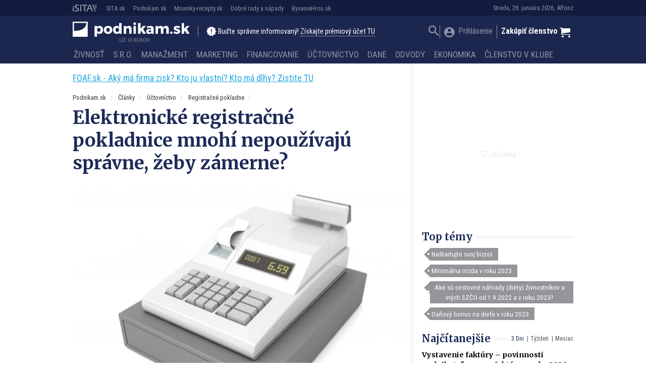

--- FILE ---
content_type: text/html; charset=UTF-8
request_url: https://podnikam.sk/elektronicke-registracne-pokladnice-mnohli-nepouzivaju-spravne-zeby-zamerne/
body_size: 30662
content:
<!doctype html>
<html lang="sk-SK" prefix="og: http://ogp.me/ns#" class="no-js">
<head>
  <meta charset="utf-8">
  <meta http-equiv="x-ua-compatible" content="ie=edge">
  <meta name="viewport" content="width=device-width, initial-scale=1">
    <title>Elektronické registračné pokladnice mnohí nepoužívajú správne, žeby zámerne? | Podnikam.sk</title>
<script type="text/javascript">var ajaxurl = "https://podnikam.sk/wp/wp-admin/admin-ajax.php",ap_nonce 	= "39a95322df",apTemplateUrl = "https://podnikam.sk/app/plugins/anspress-question-answer/templates/js-template";apQuestionID = "";aplang = {"loading":"Loading..","sending":"Sending request","file_size_error":"File size is bigger than 0.48 MB","attached_max":"You have already attached maximum numbers of allowed attachments","commented":"komentoval","comment":"Comment","cancel":"Zru\u0161i\u0165","update":"Update","your_comment":"Write your comment...","notifications":"Notifications","mark_all_seen":"Mark all as seen","search":"Vyh\u013eada\u0165","no_permission_comments":"Sorry, you don't have permission to read comments."};disable_q_suggestion = "";</script><meta name='robots' content='max-image-preview:large' />

<!-- This site is optimized with the Yoast SEO plugin v8.4 - https://yoast.com/wordpress/plugins/seo/ -->
<link rel="canonical" href="https://podnikam.sk/elektronicke-registracne-pokladnice-mnohli-nepouzivaju-spravne-zeby-zamerne/" />
<meta property="og:locale" content="sk_SK" />
<meta property="og:type" content="article" />
<meta property="og:title" content="Elektronické registračné pokladnice mnohí nepoužívajú správne, žeby zámerne? | Podnikam.sk" />
<meta property="og:description" content="Vyše 40 % z prázdninových kontrol v prešovskom regióne zameraných na správne &hellip; Čítať ďalej" />
<meta property="og:site_name" content="Podnikam.sk" />
<meta property="article:publisher" content="https://www.facebook.com/podnikam.sk" />
<meta property="article:author" content="https://www.facebook.com/podnikam.sk" />
<meta property="article:tag" content="Chcem začať podnikať" />
<meta property="article:tag" content="Podnikam" />
<meta property="article:tag" content="Podnikám ako remeselník" />
<meta property="article:section" content="Registračné pokladne" />
<meta property="article:published_time" content="2015-09-13T13:27:00+02:00" />
<meta property="article:modified_time" content="2016-04-05T18:40:06+02:00" />
<meta property="og:updated_time" content="2016-04-05T18:40:06+02:00" />
<meta property="fb:app_id" content="177109006026681" />
<meta property="og:image" content="https://cdn.sita.sk/sites/20/2015/09/1442144034-pokladnica.jpg" />
<meta property="og:image:secure_url" content="https://cdn.sita.sk/sites/20/2015/09/1442144034-pokladnica.jpg" />
<meta property="og:image:width" content="816" />
<meta property="og:image:height" content="613" />
<meta name="twitter:card" content="summary" />
<meta name="twitter:description" content="Vyše 40 % z prázdninových kontrol v prešovskom regióne zameraných na správne &hellip; Čítať ďalej" />
<meta name="twitter:title" content="Elektronické registračné pokladnice mnohí nepoužívajú správne, žeby zámerne? | Podnikam.sk" />
<meta name="twitter:image" content="https://cdn.sita.sk/sites/20/2015/09/1442144034-pokladnica.jpg" />
<!-- / Yoast SEO plugin. -->

<link rel='dns-prefetch' href='//podnikam.sk' />
<link rel='dns-prefetch' href='//code.jquery.com' />
<link rel='dns-prefetch' href='//securepubads.g.doubleclick.net' />
<link rel='dns-prefetch' href='//cdnjs.cloudflare.com' />
<link rel='dns-prefetch' href='//fonts.googleapis.com' />
<script type="text/javascript">
/* <![CDATA[ */
window._wpemojiSettings = {"baseUrl":"https:\/\/s.w.org\/images\/core\/emoji\/15.0.3\/72x72\/","ext":".png","svgUrl":"https:\/\/s.w.org\/images\/core\/emoji\/15.0.3\/svg\/","svgExt":".svg","source":{"concatemoji":"\/\/podnikam.sk\/wp\/wp-includes\/js\/wp-emoji-release.min.js?ver=6.6.2"}};
/*! This file is auto-generated */
!function(i,n){var o,s,e;function c(e){try{var t={supportTests:e,timestamp:(new Date).valueOf()};sessionStorage.setItem(o,JSON.stringify(t))}catch(e){}}function p(e,t,n){e.clearRect(0,0,e.canvas.width,e.canvas.height),e.fillText(t,0,0);var t=new Uint32Array(e.getImageData(0,0,e.canvas.width,e.canvas.height).data),r=(e.clearRect(0,0,e.canvas.width,e.canvas.height),e.fillText(n,0,0),new Uint32Array(e.getImageData(0,0,e.canvas.width,e.canvas.height).data));return t.every(function(e,t){return e===r[t]})}function u(e,t,n){switch(t){case"flag":return n(e,"\ud83c\udff3\ufe0f\u200d\u26a7\ufe0f","\ud83c\udff3\ufe0f\u200b\u26a7\ufe0f")?!1:!n(e,"\ud83c\uddfa\ud83c\uddf3","\ud83c\uddfa\u200b\ud83c\uddf3")&&!n(e,"\ud83c\udff4\udb40\udc67\udb40\udc62\udb40\udc65\udb40\udc6e\udb40\udc67\udb40\udc7f","\ud83c\udff4\u200b\udb40\udc67\u200b\udb40\udc62\u200b\udb40\udc65\u200b\udb40\udc6e\u200b\udb40\udc67\u200b\udb40\udc7f");case"emoji":return!n(e,"\ud83d\udc26\u200d\u2b1b","\ud83d\udc26\u200b\u2b1b")}return!1}function f(e,t,n){var r="undefined"!=typeof WorkerGlobalScope&&self instanceof WorkerGlobalScope?new OffscreenCanvas(300,150):i.createElement("canvas"),a=r.getContext("2d",{willReadFrequently:!0}),o=(a.textBaseline="top",a.font="600 32px Arial",{});return e.forEach(function(e){o[e]=t(a,e,n)}),o}function t(e){var t=i.createElement("script");t.src=e,t.defer=!0,i.head.appendChild(t)}"undefined"!=typeof Promise&&(o="wpEmojiSettingsSupports",s=["flag","emoji"],n.supports={everything:!0,everythingExceptFlag:!0},e=new Promise(function(e){i.addEventListener("DOMContentLoaded",e,{once:!0})}),new Promise(function(t){var n=function(){try{var e=JSON.parse(sessionStorage.getItem(o));if("object"==typeof e&&"number"==typeof e.timestamp&&(new Date).valueOf()<e.timestamp+604800&&"object"==typeof e.supportTests)return e.supportTests}catch(e){}return null}();if(!n){if("undefined"!=typeof Worker&&"undefined"!=typeof OffscreenCanvas&&"undefined"!=typeof URL&&URL.createObjectURL&&"undefined"!=typeof Blob)try{var e="postMessage("+f.toString()+"("+[JSON.stringify(s),u.toString(),p.toString()].join(",")+"));",r=new Blob([e],{type:"text/javascript"}),a=new Worker(URL.createObjectURL(r),{name:"wpTestEmojiSupports"});return void(a.onmessage=function(e){c(n=e.data),a.terminate(),t(n)})}catch(e){}c(n=f(s,u,p))}t(n)}).then(function(e){for(var t in e)n.supports[t]=e[t],n.supports.everything=n.supports.everything&&n.supports[t],"flag"!==t&&(n.supports.everythingExceptFlag=n.supports.everythingExceptFlag&&n.supports[t]);n.supports.everythingExceptFlag=n.supports.everythingExceptFlag&&!n.supports.flag,n.DOMReady=!1,n.readyCallback=function(){n.DOMReady=!0}}).then(function(){return e}).then(function(){var e;n.supports.everything||(n.readyCallback(),(e=n.source||{}).concatemoji?t(e.concatemoji):e.wpemoji&&e.twemoji&&(t(e.twemoji),t(e.wpemoji)))}))}((window,document),window._wpemojiSettings);
/* ]]> */
</script>
<style id='wp-emoji-styles-inline-css' type='text/css'>

	img.wp-smiley, img.emoji {
		display: inline !important;
		border: none !important;
		box-shadow: none !important;
		height: 1em !important;
		width: 1em !important;
		margin: 0 0.07em !important;
		vertical-align: -0.1em !important;
		background: none !important;
		padding: 0 !important;
	}
</style>
<link rel='stylesheet' id='wp-block-library-css' href='//podnikam.sk/wp/wp-includes/css/dist/block-library/style.min.css?ver=6.6.2' type='text/css' media='all' />
<link rel='stylesheet' id='wc-blocks-vendors-style-css' href='//podnikam.sk/app/plugins/woocommerce/packages/woocommerce-blocks/build/wc-blocks-vendors-style.css?ver=8.3.3' type='text/css' media='all' />
<link rel='stylesheet' id='wc-blocks-style-css' href='//podnikam.sk/app/plugins/woocommerce/packages/woocommerce-blocks/build/wc-blocks-style.css?ver=8.3.3' type='text/css' media='all' />
<style id='classic-theme-styles-inline-css' type='text/css'>
/*! This file is auto-generated */
.wp-block-button__link{color:#fff;background-color:#32373c;border-radius:9999px;box-shadow:none;text-decoration:none;padding:calc(.667em + 2px) calc(1.333em + 2px);font-size:1.125em}.wp-block-file__button{background:#32373c;color:#fff;text-decoration:none}
</style>
<style id='global-styles-inline-css' type='text/css'>
:root{--wp--preset--aspect-ratio--square: 1;--wp--preset--aspect-ratio--4-3: 4/3;--wp--preset--aspect-ratio--3-4: 3/4;--wp--preset--aspect-ratio--3-2: 3/2;--wp--preset--aspect-ratio--2-3: 2/3;--wp--preset--aspect-ratio--16-9: 16/9;--wp--preset--aspect-ratio--9-16: 9/16;--wp--preset--color--black: #000000;--wp--preset--color--cyan-bluish-gray: #abb8c3;--wp--preset--color--white: #ffffff;--wp--preset--color--pale-pink: #f78da7;--wp--preset--color--vivid-red: #cf2e2e;--wp--preset--color--luminous-vivid-orange: #ff6900;--wp--preset--color--luminous-vivid-amber: #fcb900;--wp--preset--color--light-green-cyan: #7bdcb5;--wp--preset--color--vivid-green-cyan: #00d084;--wp--preset--color--pale-cyan-blue: #8ed1fc;--wp--preset--color--vivid-cyan-blue: #0693e3;--wp--preset--color--vivid-purple: #9b51e0;--wp--preset--gradient--vivid-cyan-blue-to-vivid-purple: linear-gradient(135deg,rgba(6,147,227,1) 0%,rgb(155,81,224) 100%);--wp--preset--gradient--light-green-cyan-to-vivid-green-cyan: linear-gradient(135deg,rgb(122,220,180) 0%,rgb(0,208,130) 100%);--wp--preset--gradient--luminous-vivid-amber-to-luminous-vivid-orange: linear-gradient(135deg,rgba(252,185,0,1) 0%,rgba(255,105,0,1) 100%);--wp--preset--gradient--luminous-vivid-orange-to-vivid-red: linear-gradient(135deg,rgba(255,105,0,1) 0%,rgb(207,46,46) 100%);--wp--preset--gradient--very-light-gray-to-cyan-bluish-gray: linear-gradient(135deg,rgb(238,238,238) 0%,rgb(169,184,195) 100%);--wp--preset--gradient--cool-to-warm-spectrum: linear-gradient(135deg,rgb(74,234,220) 0%,rgb(151,120,209) 20%,rgb(207,42,186) 40%,rgb(238,44,130) 60%,rgb(251,105,98) 80%,rgb(254,248,76) 100%);--wp--preset--gradient--blush-light-purple: linear-gradient(135deg,rgb(255,206,236) 0%,rgb(152,150,240) 100%);--wp--preset--gradient--blush-bordeaux: linear-gradient(135deg,rgb(254,205,165) 0%,rgb(254,45,45) 50%,rgb(107,0,62) 100%);--wp--preset--gradient--luminous-dusk: linear-gradient(135deg,rgb(255,203,112) 0%,rgb(199,81,192) 50%,rgb(65,88,208) 100%);--wp--preset--gradient--pale-ocean: linear-gradient(135deg,rgb(255,245,203) 0%,rgb(182,227,212) 50%,rgb(51,167,181) 100%);--wp--preset--gradient--electric-grass: linear-gradient(135deg,rgb(202,248,128) 0%,rgb(113,206,126) 100%);--wp--preset--gradient--midnight: linear-gradient(135deg,rgb(2,3,129) 0%,rgb(40,116,252) 100%);--wp--preset--font-size--small: 13px;--wp--preset--font-size--medium: 20px;--wp--preset--font-size--large: 36px;--wp--preset--font-size--x-large: 42px;--wp--preset--spacing--20: 0.44rem;--wp--preset--spacing--30: 0.67rem;--wp--preset--spacing--40: 1rem;--wp--preset--spacing--50: 1.5rem;--wp--preset--spacing--60: 2.25rem;--wp--preset--spacing--70: 3.38rem;--wp--preset--spacing--80: 5.06rem;--wp--preset--shadow--natural: 6px 6px 9px rgba(0, 0, 0, 0.2);--wp--preset--shadow--deep: 12px 12px 50px rgba(0, 0, 0, 0.4);--wp--preset--shadow--sharp: 6px 6px 0px rgba(0, 0, 0, 0.2);--wp--preset--shadow--outlined: 6px 6px 0px -3px rgba(255, 255, 255, 1), 6px 6px rgba(0, 0, 0, 1);--wp--preset--shadow--crisp: 6px 6px 0px rgba(0, 0, 0, 1);}:where(.is-layout-flex){gap: 0.5em;}:where(.is-layout-grid){gap: 0.5em;}body .is-layout-flex{display: flex;}.is-layout-flex{flex-wrap: wrap;align-items: center;}.is-layout-flex > :is(*, div){margin: 0;}body .is-layout-grid{display: grid;}.is-layout-grid > :is(*, div){margin: 0;}:where(.wp-block-columns.is-layout-flex){gap: 2em;}:where(.wp-block-columns.is-layout-grid){gap: 2em;}:where(.wp-block-post-template.is-layout-flex){gap: 1.25em;}:where(.wp-block-post-template.is-layout-grid){gap: 1.25em;}.has-black-color{color: var(--wp--preset--color--black) !important;}.has-cyan-bluish-gray-color{color: var(--wp--preset--color--cyan-bluish-gray) !important;}.has-white-color{color: var(--wp--preset--color--white) !important;}.has-pale-pink-color{color: var(--wp--preset--color--pale-pink) !important;}.has-vivid-red-color{color: var(--wp--preset--color--vivid-red) !important;}.has-luminous-vivid-orange-color{color: var(--wp--preset--color--luminous-vivid-orange) !important;}.has-luminous-vivid-amber-color{color: var(--wp--preset--color--luminous-vivid-amber) !important;}.has-light-green-cyan-color{color: var(--wp--preset--color--light-green-cyan) !important;}.has-vivid-green-cyan-color{color: var(--wp--preset--color--vivid-green-cyan) !important;}.has-pale-cyan-blue-color{color: var(--wp--preset--color--pale-cyan-blue) !important;}.has-vivid-cyan-blue-color{color: var(--wp--preset--color--vivid-cyan-blue) !important;}.has-vivid-purple-color{color: var(--wp--preset--color--vivid-purple) !important;}.has-black-background-color{background-color: var(--wp--preset--color--black) !important;}.has-cyan-bluish-gray-background-color{background-color: var(--wp--preset--color--cyan-bluish-gray) !important;}.has-white-background-color{background-color: var(--wp--preset--color--white) !important;}.has-pale-pink-background-color{background-color: var(--wp--preset--color--pale-pink) !important;}.has-vivid-red-background-color{background-color: var(--wp--preset--color--vivid-red) !important;}.has-luminous-vivid-orange-background-color{background-color: var(--wp--preset--color--luminous-vivid-orange) !important;}.has-luminous-vivid-amber-background-color{background-color: var(--wp--preset--color--luminous-vivid-amber) !important;}.has-light-green-cyan-background-color{background-color: var(--wp--preset--color--light-green-cyan) !important;}.has-vivid-green-cyan-background-color{background-color: var(--wp--preset--color--vivid-green-cyan) !important;}.has-pale-cyan-blue-background-color{background-color: var(--wp--preset--color--pale-cyan-blue) !important;}.has-vivid-cyan-blue-background-color{background-color: var(--wp--preset--color--vivid-cyan-blue) !important;}.has-vivid-purple-background-color{background-color: var(--wp--preset--color--vivid-purple) !important;}.has-black-border-color{border-color: var(--wp--preset--color--black) !important;}.has-cyan-bluish-gray-border-color{border-color: var(--wp--preset--color--cyan-bluish-gray) !important;}.has-white-border-color{border-color: var(--wp--preset--color--white) !important;}.has-pale-pink-border-color{border-color: var(--wp--preset--color--pale-pink) !important;}.has-vivid-red-border-color{border-color: var(--wp--preset--color--vivid-red) !important;}.has-luminous-vivid-orange-border-color{border-color: var(--wp--preset--color--luminous-vivid-orange) !important;}.has-luminous-vivid-amber-border-color{border-color: var(--wp--preset--color--luminous-vivid-amber) !important;}.has-light-green-cyan-border-color{border-color: var(--wp--preset--color--light-green-cyan) !important;}.has-vivid-green-cyan-border-color{border-color: var(--wp--preset--color--vivid-green-cyan) !important;}.has-pale-cyan-blue-border-color{border-color: var(--wp--preset--color--pale-cyan-blue) !important;}.has-vivid-cyan-blue-border-color{border-color: var(--wp--preset--color--vivid-cyan-blue) !important;}.has-vivid-purple-border-color{border-color: var(--wp--preset--color--vivid-purple) !important;}.has-vivid-cyan-blue-to-vivid-purple-gradient-background{background: var(--wp--preset--gradient--vivid-cyan-blue-to-vivid-purple) !important;}.has-light-green-cyan-to-vivid-green-cyan-gradient-background{background: var(--wp--preset--gradient--light-green-cyan-to-vivid-green-cyan) !important;}.has-luminous-vivid-amber-to-luminous-vivid-orange-gradient-background{background: var(--wp--preset--gradient--luminous-vivid-amber-to-luminous-vivid-orange) !important;}.has-luminous-vivid-orange-to-vivid-red-gradient-background{background: var(--wp--preset--gradient--luminous-vivid-orange-to-vivid-red) !important;}.has-very-light-gray-to-cyan-bluish-gray-gradient-background{background: var(--wp--preset--gradient--very-light-gray-to-cyan-bluish-gray) !important;}.has-cool-to-warm-spectrum-gradient-background{background: var(--wp--preset--gradient--cool-to-warm-spectrum) !important;}.has-blush-light-purple-gradient-background{background: var(--wp--preset--gradient--blush-light-purple) !important;}.has-blush-bordeaux-gradient-background{background: var(--wp--preset--gradient--blush-bordeaux) !important;}.has-luminous-dusk-gradient-background{background: var(--wp--preset--gradient--luminous-dusk) !important;}.has-pale-ocean-gradient-background{background: var(--wp--preset--gradient--pale-ocean) !important;}.has-electric-grass-gradient-background{background: var(--wp--preset--gradient--electric-grass) !important;}.has-midnight-gradient-background{background: var(--wp--preset--gradient--midnight) !important;}.has-small-font-size{font-size: var(--wp--preset--font-size--small) !important;}.has-medium-font-size{font-size: var(--wp--preset--font-size--medium) !important;}.has-large-font-size{font-size: var(--wp--preset--font-size--large) !important;}.has-x-large-font-size{font-size: var(--wp--preset--font-size--x-large) !important;}
:where(.wp-block-post-template.is-layout-flex){gap: 1.25em;}:where(.wp-block-post-template.is-layout-grid){gap: 1.25em;}
:where(.wp-block-columns.is-layout-flex){gap: 2em;}:where(.wp-block-columns.is-layout-grid){gap: 2em;}
:root :where(.wp-block-pullquote){font-size: 1.5em;line-height: 1.6;}
</style>
<link rel='stylesheet' id='woocommerce-layout-css' href='//podnikam.sk/app/plugins/woocommerce/assets/css/woocommerce-layout.css?ver=6.9.4' type='text/css' media='all' />
<link rel='stylesheet' id='woocommerce-smallscreen-css' href='//podnikam.sk/app/plugins/woocommerce/assets/css/woocommerce-smallscreen.css?ver=6.9.4' type='text/css' media='only screen and (max-width: 768px)' />
<link rel='stylesheet' id='woocommerce-general-css' href='//podnikam.sk/app/plugins/woocommerce/assets/css/woocommerce.css?ver=6.9.4' type='text/css' media='all' />
<style id='woocommerce-inline-inline-css' type='text/css'>
.woocommerce form .form-row .required { visibility: visible; }
</style>
<link rel='stylesheet' id='evcal_cal_default-css' href='//podnikam.sk/app/plugins/eventON/assets/css/eventon_styles.css?ver=2.6.4' type='text/css' media='all' />
<link rel='stylesheet' id='evo_font_icons-css' href='//podnikam.sk/app/plugins/eventON/assets/fonts/font-awesome.css?ver=2.6.4' type='text/css' media='all' />
<link rel='stylesheet' id='evo_fc_styles-css' href='//podnikam.sk/app/plugins/eventon-full-cal/assets/fc_styles.css?ver=6.6.2' type='text/css' media='all' />
<link rel='stylesheet' id='roboto-css' href='//fonts.googleapis.com/css?family=Roboto+Condensed:400,700&#038;display=swap&#038;subset=latin-ext' type='text/css' media='all' />
<link rel='stylesheet' id='merriweather-css' href='//fonts.googleapis.com/css?family=Merriweather:400,700&#038;display=swap&#038;subset=latin-ext' type='text/css' media='all' />
<link rel='stylesheet' id='amp/css-css' href='//podnikam.sk/app/themes/amp-podnikam/dist/styles/main.css?ver=16231562981production' type='text/css' media='all' />
<script type="text/javascript" id="google-analytics-opt-out-js-after">
/* <![CDATA[ */
			var gaProperty = 'UA-11601173-2';
			var disableStr = 'ga-disable-' + gaProperty;
			if ( document.cookie.indexOf( disableStr + '=true' ) > -1 ) {
				window[disableStr] = true;
			}
			function gaOptout() {
				document.cookie = disableStr + '=true; expires=Thu, 31 Dec 2099 23:59:59 UTC; path=/';
				window[disableStr] = true;
			}
/* ]]> */
</script>
<script type="text/javascript" id="google-analytics-js-after">
/* <![CDATA[ */
(function(i,s,o,g,r,a,m){i['GoogleAnalyticsObject']=r;i[r]=i[r]||function(){
		(i[r].q=i[r].q||[]).push(arguments)},i[r].l=1*new Date();a=s.createElement(o),
		m=s.getElementsByTagName(o)[0];a.async=1;a.src=g;m.parentNode.insertBefore(a,m)
		})(window,document,'script', '//www.google-analytics.com/analytics.js','ga');ga( 'create', 'UA-11601173-2', 'auto' );(window.gaDevIds=window.gaDevIds||[]).push('dOGY3NW');ga( 'require', 'displayfeatures' );
		ga( 'set', 'dimension1', 'no' );
ga( 'require', 'ec' );
/* ]]> */
</script>
<script type="text/javascript" src="//code.jquery.com/jquery-1.12.4.min.js?ver=1.12.4" id="jquery-js"></script>
<script type="text/javascript" id="ga_events_main_script-js-extra">
/* <![CDATA[ */
var ga_options = {"anonymizeip":"","advanced":"1","snippet_type":"none","tracking_id":"UA-11601173-2","gtm_id":"","domain":"","click_elements":[{"name":"a[href*=\"\/clenstvo-v-klube-podnikam\/\"]","type":"advanced","category":"Call to action","action":"Click","label":"kliknutie na clanok vyhod clenstva","bounce":"false"},{"name":"a[href*=\"\/reg-fancybox\/\"]","type":"advanced","category":"View popup","action":"Click","label":"otvorenie popup premium","bounce":"false"},{"name":"[name=\"register\"]","type":"advanced","category":"Registration","action":"Click","label":"kliknutie na registrovat","bounce":"false"},{"name":"a[href*=\"?proforma=create\"]","type":"advanced","category":"Proforma","action":"Click","label":"kliknutie na vytvorenie predfaktury","bounce":"false"},{"name":"form[action*=\"?besteron=create\"] [type=\"submit\"]","type":"advanced","category":"Besteron","action":"Click","label":"kliknutie na platbu besteronom","bounce":"false"}],"scroll_elements":[],"link_clicks_delay":"120","download_tracking_type":["pdf","mp3","pptx","docx"],"force_snippet":"none"};
var gaePlaceholders = {"is_front_page":"","page_title":"Elektronick\u00e9 registra\u010dn\u00e9 pokladnice mnoh\u00ed nepou\u017e\u00edvaj\u00fa spr\u00e1vne, \u017eeby z\u00e1merne?"};
/* ]]> */
</script>
<script type="text/javascript" src="//podnikam.sk/app/plugins/wp-google-analytics-events/js/main.js?ver=1.0" id="ga_events_main_script-js"></script>
<link rel="https://api.w.org/" href="https://podnikam.sk/wp-json/" /><link rel="alternate" title="JSON" type="application/json" href="https://podnikam.sk/wp-json/wp/v2/posts/50" /><link rel="EditURI" type="application/rsd+xml" title="RSD" href="https://podnikam.sk/wp/xmlrpc.php?rsd" />
<meta name="generator" content="WordPress 6.6.2" />
<meta name="generator" content="WooCommerce 6.9.4" />
<link rel='shortlink' href='https://podnikam.sk/?p=50' />
<link rel="alternate" title="oEmbed (JSON)" type="application/json+oembed" href="https://podnikam.sk/wp-json/oembed/1.0/embed?url=https%3A%2F%2Fpodnikam.sk%2Felektronicke-registracne-pokladnice-mnohli-nepouzivaju-spravne-zeby-zamerne%2F" />
<link rel="alternate" title="oEmbed (XML)" type="text/xml+oembed" href="https://podnikam.sk/wp-json/oembed/1.0/embed?url=https%3A%2F%2Fpodnikam.sk%2Felektronicke-registracne-pokladnice-mnohli-nepouzivaju-spravne-zeby-zamerne%2F&#038;format=xml" />

<!-- This site is using AdRotate v5.13.4 to display their advertisements - https://ajdg.solutions/ -->
<!-- AdRotate CSS -->
<style type="text/css" media="screen">
	.g { margin:0px; padding:0px; overflow:hidden; line-height:1; zoom:1; }
	.g img { height:auto; }
	.g-col { position:relative; float:left; }
	.g-col:first-child { margin-left: 0; }
	.g-col:last-child { margin-right: 0; }
	.g-1 { width:auto; }
	.b-1 { margin:0px 0px 0px 0px; }
	.g-2 { min-width:0px; max-width:250px; }
	.b-2 { margin:0px 0px 0px 0px; }
	@media only screen and (max-width: 480px) {
		.g-col, .g-dyn, .g-single { width:100%; margin-left:0; margin-right:0; }
	}
</style>
<!-- /AdRotate CSS -->

<script type="text/javascript" id="pap_x2s6df8ddognet" src="https://login.dognet.sk//scripts/trackjs.php?pap_tracking_suffix=dognet"></script>  <!--[if lt IE 9]>
  <script src="//podnikam.sk/app/themes/amp-podnikam/dist/scripts/shim/iefixes.js"></script>
  <script src="//podnikam.sk/app/themes/amp-podnikam/dist/scripts/shim/html5shiv.min.js"></script>
  <![endif]-->
  <script>document.documentElement.className = document.documentElement.className.replace("no-js","js");</script>
  <script>
    if(typeof Array.isArray !== "function") {
      document.write('<script src="//podnikam.sk/app/themes/amp-podnikam/dist/scripts/shim/es5shim.js"></sc' + 'ript>');
      document.write('<script src="//podnikam.sk/app/themes/amp-podnikam/dist/scripts/shim/es5sham.js"></sc' + 'ript>');
    }
    if(typeof Symbol !== "function") {
      //document.write('<script src=""></sc' + 'ript>');
      document.write('<script src="//podnikam.sk/app/themes/amp-podnikam/dist/scripts/shim/babel-polyfill.js"></sc' + 'ript>');
    }
  </script>
  <link rel="alternate" href="https://podnikam.sk/elektronicke-registracne-pokladnice-mnohli-nepouzivaju-spravne-zeby-zamerne/" hreflang="sk-SK" />
        <script id='amp/ads' src='//podnikam.sk/app/themes/amp-podnikam/dist/scripts/show_ads.js'></script>    <!-- Google Tag Manager -->
    <script>(function(w,d,s,l,i){w[l]=w[l]||[];w[l].push({'gtm.start':
                new Date().getTime(),event:'gtm.js'});var f=d.getElementsByTagName(s)[0],
            j=d.createElement(s),dl=l!='dataLayer'?'&l='+l:'';j.async=true;j.src=
            'https://www.googletagmanager.com/gtm.js?id='+i+dl;f.parentNode.insertBefore(j,f);
        })(window,document,'script','dataLayer','GTM-MLDSHB6');</script>
    <!-- End Google Tag Manager -->	<noscript><style>.woocommerce-product-gallery{ opacity: 1 !important; }</style></noscript>
	

<!-- EventON Version -->
<meta name="generator" content="EventON 2.6.4" />

      <meta name="onesignal" content="wordpress-plugin"/>
            <script>

      window.OneSignal = window.OneSignal || [];

      OneSignal.push( function() {
        OneSignal.SERVICE_WORKER_UPDATER_PATH = "OneSignalSDKUpdaterWorker.js.php";
                      OneSignal.SERVICE_WORKER_PATH = "OneSignalSDKWorker.js.php";
                      OneSignal.SERVICE_WORKER_PARAM = { scope: "/" };
        OneSignal.setDefaultNotificationUrl("https://podnikam.sk/wp");
        var oneSignal_options = {};
        window._oneSignalInitOptions = oneSignal_options;

        oneSignal_options['wordpress'] = true;
oneSignal_options['appId'] = 'ba81ba2f-2aee-4270-b659-09c0e0bfd57a';
oneSignal_options['allowLocalhostAsSecureOrigin'] = true;
oneSignal_options['welcomeNotification'] = { };
oneSignal_options['welcomeNotification']['title'] = "Všetko o podnikaní - Podnikam.sk";
oneSignal_options['welcomeNotification']['message'] = "Práve ste sa prihlásili k odberu noviniek na stránke Podnikam.sk, ďakujeme! Redakcia Podnikam.sk";
oneSignal_options['welcomeNotification']['url'] = "https://podnikam.sk";
oneSignal_options['path'] = "https://podnikam.sk/app/plugins/onesignal-free-web-push-notifications/sdk_files/";
oneSignal_options['promptOptions'] = { };
oneSignal_options['promptOptions']['actionMessage'] = "Radi by sme vám posielali upozornenia na nové články. Z odberu sa môžete kedykoľvek odhlásiť.";
oneSignal_options['promptOptions']['acceptButtonText'] = "ÁNO PRIJAŤ";
oneSignal_options['promptOptions']['cancelButtonText'] = "Nie, ďakujem";
                OneSignal.init(window._oneSignalInitOptions);
                OneSignal.showSlidedownPrompt();      });

      function documentInitOneSignal() {
        var oneSignal_elements = document.getElementsByClassName("OneSignal-prompt");

        var oneSignalLinkClickHandler = function(event) { OneSignal.push(['registerForPushNotifications']); event.preventDefault(); };        for(var i = 0; i < oneSignal_elements.length; i++)
          oneSignal_elements[i].addEventListener('click', oneSignalLinkClickHandler, false);
      }

      if (document.readyState === 'complete') {
           documentInitOneSignal();
      }
      else {
           window.addEventListener("load", function(event){
               documentInitOneSignal();
          });
      }
    </script>
<link rel="icon" href="https://cdn.sita.sk/sites/20/2016/10/cropped-podnika_logo_verzie-06-100x100.png" sizes="32x32" />
<link rel="icon" href="https://cdn.sita.sk/sites/20/2016/10/cropped-podnika_logo_verzie-06-255x255.png" sizes="192x192" />
<link rel="apple-touch-icon" href="https://cdn.sita.sk/sites/20/2016/10/cropped-podnika_logo_verzie-06-255x255.png" />
<meta name="msapplication-TileImage" content="https://cdn.sita.sk/sites/20/2016/10/cropped-podnika_logo_verzie-06-300x300.png" />
<script>
  ga('set', 'dimension1', 'post');
    ga('set', 'dimension2', 'is_single|is_singular');
    ga('set', 'dimension3', '50');
      ga('set', 'dimension4', 'Registračné pokladne|Účtovníctvo');
    ga('set', 'dimension5', 'Chcem začať podnikať|Podnikam|Podnikám ako remeselník');
    ga('set', 'dimension6', 'vilempodnikam-sk');
      ga('set', 'dimension8', typeof window.canRunAds !== "undefined" ? "false" : "true" );
  ga('set', 'dimension10', 'logged-nonpremium');
    </script>  <script>
    var googletag = googletag || {};
    googletag.cmd = googletag.cmd || [];

    googletag.cmd.push(function () {
        googletag.pubads().setTargeting('posttype', ['post']);
        googletag.pubads().setTargeting('category', ['registracna-pokladna', 'uctovnictvo']);
        googletag.pubads().setTargeting('post_tag', ['chcem-zacat-podnikat', 'podnikam', 'podnikam-ako-remeselnik']);
        googletag.pubads().setTargeting('amp_article_class', ['amp-articleclass-top']);
        googletag.pubads().setTargeting('post_id', ['50']);
        googletag.pubads().setTargeting('conditional_tags', ['is_single', 'is_singular']);


        var googleAdsSidebar1Mapping = googletag.sizeMapping()
            .addSize([0, 0], [])
            .addSize([768, 0], ['fluid', [1, 1], [300, 250], [300, 300], [300, 600]])
            .build();

        var googleAdsSidebar2Mapping = googletag.sizeMapping()
            .addSize([0, 0], [])
            .addSize([768, 0], ['fluid', [1, 1], [300, 250], [300, 300], [300, 600]])
            .build();

        var googleAdsContentMapping = googletag.sizeMapping()
            .addSize([0, 0],   ['fluid', [1, 1], [300, 100], [300, 160]])
            .addSize([352, 0], ['fluid', [1, 1], [300, 100], [300, 160], [320, 100]])
            .addSize([500, 0], ['fluid', [1, 1], [300, 100], [300, 160], [320, 100], [468, 60]])
            .addSize([622, 0], ['fluid', [1, 1], [300, 100], [300, 160], [320, 100], [468, 60], [590, 90]])
            .addSize([672, 0], ['fluid', [1, 1], [300, 100], [300, 160], [320, 100], [468, 60], [590, 90], [640, 100]])
            .build();

        var googleAdsContent2Mapping = googletag.sizeMapping()
            .addSize([0, 0],   ['fluid', [1, 1], [300, 100], [300, 250], [300, 300], [300, 251], [300, 600]])
            .addSize([352, 0], ['fluid', [1, 1], [300, 100], [300, 250], [300, 300], [300, 251], [300, 600], [320, 480]])
            .addSize([368, 0], ['fluid', [1, 1], [300, 100], [300, 250], [300, 300], [300, 251], [300, 600], [320, 480], [336, 280]])
            .addSize([500, 0], ['fluid', [1, 1], [300, 100], [300, 250], [300, 300], [300, 251], [300, 600], [320, 480], [336, 280], [468, 60]])
            .addSize([512, 0], ['fluid', [1, 1], [300, 100], [300, 250], [300, 300], [300, 251], [300, 600], [320, 480], [336, 280], [468, 60], [480, 320]])
            .addSize([632, 0], ['fluid', [1, 1], [300, 100], [300, 250], [300, 300], [300, 251], [300, 600], [320, 480], [336, 280], [468, 60], [480, 320], [600,100]])
            .addSize([672, 0], ['fluid', [1, 1], [300, 100], [300, 250], [300, 300], [336, 280], [468, 60] , [480, 320], [600, 100], [640, 100], [640, 360]])
            .build();

        var googleAdsContent3Mapping = googletag.sizeMapping()
            .addSize([0, 0],   ['fluid', [1, 1], [300, 100], [300, 250], [300, 300], [300, 251], [300, 600]])
            .addSize([352, 0], ['fluid', [1, 1], [300, 100], [300, 250], [300, 300], [300, 251], [300, 600], [320, 480]])
            .addSize([368, 0], ['fluid', [1, 1], [300, 100], [300, 250], [300, 300], [300, 251], [300, 600], [320, 480], [336, 280]])
            .addSize([500, 0], ['fluid', [1, 1], [300, 100], [300, 250], [300, 300], [300, 251], [300, 600], [320, 480], [336, 280], [468, 60]])
            .addSize([512, 0], ['fluid', [1, 1], [300, 100], [300, 250], [300, 300], [300, 251], [300, 600], [320, 480], [336, 280], [468, 60], [480, 320]])
            .addSize([632, 0], ['fluid', [1, 1], [300, 100], [300, 250], [300, 300], [300, 251], [300, 600], [320, 480], [336, 280], [468, 60], [480, 320], [600,100]])
            .addSize([672, 0], ['fluid', [1, 1], [300, 100], [300, 250], [300, 300], [336, 280], [468, 60] , [480, 320], [600, 100], [640, 100], [640, 360]])
            .build();


        var googleAdsWideMapping = googletag.sizeMapping()
            .addSize([0, 0],   ['fluid', [1, 1], [300, 100], [300, 150], [300, 250], [300, 300]])
            .addSize([320, 0], ['fluid', [1, 1], [300, 100], [300, 150], [300, 250], [300, 300], [320, 100]])
            .addSize([336, 0], ['fluid', [1, 1], [300, 100], [300, 150], [300, 250], [300, 300], [320, 100], [336, 280]])
            .addSize([468, 0], ['fluid', [1, 1], [300, 100], [300, 150], [300, 250], [300, 300], [320, 100], [336, 280], [468, 60]])
            .addSize([700, 0], ['fluid', [1, 1], [468, 60], [700, 300]])
            .addSize([728, 0], ['fluid', [1, 1], [468, 60], [728, 90], [700, 300]])
            .addSize([970, 0], ['fluid', [1, 1], [728, 90], [970, 90], [970, 250]])
            .addSize([1000, 0], ['fluid', [1, 1], [728, 90], [970, 90], [970, 250], [1000, 100], [1000, 200], [1000, 300]])
            .build();

        var googleAdsBrandingSidesMappingLeft = googletag.sizeMapping()
            .addSize([0, 0], [])
            .addSize([1002, 0], ['fluid', [1, 1], [120, 600], [160, 600], [160, 900], [200, 600], [300, 800]])
            .build();

        var googleAdsBrandingSidesMappingRight = googletag.sizeMapping()
            .addSize([0, 0], [])
            .addSize([1002, 0], ['fluid', [1, 1], [120, 601], [160, 601], [160, 901], [200, 601], [300, 801]])
            .build();


        googletag.defineSlot('/35116881/podnikam.webnoviny.sk/branding_center', [], 'div-gpt-ad-podnikam-0')
            .addService(googletag.pubads()).defineSizeMapping(googleAdsWideMapping);
        googletag.defineSlot('/35116881/podnikam.webnoviny.sk/branding_left', [], 'div-gpt-ad-podnikam-1')
            .addService(googletag.pubads()).defineSizeMapping(googleAdsBrandingSidesMappingLeft);
        googletag.defineSlot('/35116881/podnikam.webnoviny.sk/branding_right', [], 'div-gpt-ad-podnikam-2')
            .addService(googletag.pubads()).defineSizeMapping(googleAdsBrandingSidesMappingRight);
        googletag.defineSlot('/35116881/podnikam.webnoviny.sk/content_1', [], 'div-gpt-ad-podnikam-4')
            .addService(googletag.pubads()).defineSizeMapping(googleAdsContentMapping);
        googletag.defineSlot('/35116881/podnikam.webnoviny.sk/content_2', [], 'div-gpt-ad-podnikam-5')
            .addService(googletag.pubads()).defineSizeMapping(googleAdsContent2Mapping);
        googletag.defineSlot('/35116881/podnikam.webnoviny.sk/content_3', [], 'div-gpt-ad-podnikam-6')
            .addService(googletag.pubads()).defineSizeMapping(googleAdsContent3Mapping);
        googletag.defineSlot('/35116881/podnikam.webnoviny.sk/sidebar_1', [], 'div-gpt-ad-podnikam-7')
            .addService(googletag.pubads()).defineSizeMapping(googleAdsSidebar1Mapping);
        googletag.defineSlot('/35116881/podnikam.webnoviny.sk/sidebar_2', [], 'div-gpt-ad-podnikam-8')
            .addService(googletag.pubads()).defineSizeMapping(googleAdsSidebar2Mapping);
        googletag.defineSlot('/35116881/podnikam.webnoviny.sk/nonstandard', [1, 1], 'div-gpt-ad-nonstandard')

        var interstitialSlot = googletag.defineOutOfPageSlot('/35116881/podnikam.webnoviny.sk/interstitial', googletag.enums.OutOfPageFormat.INTERSTITIAL);
        if (interstitialSlot) {
            interstitialSlot.addService(googletag.pubads());
        }

        googletag.pubads().enableSingleRequest();
        // googletag.pubads().collapseEmptyDivs(true);
        googletag.pubads().setSafeFrameConfig({
            allowOverlayExpansion: true,
            allowPushExpansion: true,
            sandbox: true
        });
        googletag.pubads().enableLazyLoad({
            fetchMarginPercent: 100,
            renderMarginPercent: 100,
            mobileScaling: 2.0
        });
        googletag.pubads().setCentering(true);
        googletag.enableServices();
    });
</script>
  <script type="text/javascript">
    var ajaxurl = "\/wp\/wp-admin\/admin-ajax.php"  </script>
</head>
<body class="post-template-default single single-post postid-50 single-format-standard theme-base woocommerce-no-js amp-skin-default">
<header am-Header="type:post">
  <div am-TopBar-Wrapper>
  <div am-Container>
    <ul am-TopBar>
      <li am-TopBar-Item="logo"><a target="_blank" href="https://isicommerce.sk/cennik/"><span class="icon-isitalogo"></span></a>
      </li>
      <li am-TopBar-Item="right">
          <span am-TopBar-DateWeather>
            Streda, 28. januára 2026, Alfonz          </span>
      </li>

        <li am-TopBar-Item><a target="_blank" href="https://sita.sk/">SITA.sk</a></li>
        <li am-TopBar-Item><a target="_blank" href="https://podnikam.sk/">Podnikam.sk</a></li>
        <li am-TopBar-Item><a target="_blank" href="https://mnamky.sita.sk/">Mnamky-recepty.sk</a></li>
        <li am-TopBar-Item><a target="_blank" href="https://rady.sita.sk/">Dobré rady a nápady</a></li>
        <li am-TopBar-Item><a target="_blank" href="https://sita.sk/byvaniehrou/">ByvanieHrou.sk</a></li>
    </ul>
  </div>
</div>  <div am-Header-Container="style:brand">
    <div am-Container="">
      <div am-Navbar="style:brand static">

        <a am-NavbarBrand href="https://podnikam.sk"><img src="https://cdn.sita.sk/sites/20/2017/10/podnikam-logo-10rokov-inverted.svg" alt=""></a>
              <div am-NavbarBanner>
          <span class="icon-podnikam-alert"></span> Buďte správne informovaný! <a href="/clenstvo-v-klube-podnikam/">Získajte prémiový účet TU</a>        </div>
                <div am-NavbarSearch>
          <form role="search" am-SearchForm method="get" action="https://podnikam.sk/">
            <input type="search" placeholder="Napíšte hľadaný výraz a slačte enter" value="" name="s" class="search-field form-control">
            <button type="button" js-SearchSubmit="navbar" class="search-submit btn btn-default" title="Vyhľadávať"><span class="icon-podnikam-search"></span></button>
          </form>
        </div>

                        <div am-NavbarLogin>
                                        <a href="https://predplatne.podnikam.sk/sign/in/">
                          <span class="icon-podnikam-login"></span><span
                              class="text">Prihlásenie</span>
                      </a>
                                </div>

              <div am-NavbarCart>
                                    <a href="https://podnikam.sk/clenstvo-v-klube-podnikam/">
                      <span class="price">Zakúpiť členstvo</span> <span class="icon-cart"></span>
                  </a>
                                  </div>        <button am-NavbarToggler type="button" data-toggle="collapse" data-target="#navbar-top-collapse">
          <span am-NavbarToggler-Icon><span class="icon-menu"></span></span> <span am-NavbarToggler-Text>Menu</span>
        </button>
      </div>
    </div>
  </div>


  <div am-Header-Container="style:nav">
    <div am-Container="">
      <nav am-Navbar="style:nav mobile:padding mobile:absolute">
        <ul id="navbar-top-collapse" am-Navbar-Nav="style:primary" am-Nav="pills" am-collapse><li id="menu-item-search" am-Nav-Search am-Nav-Item="style:search"><form role="search" method="get" class="search-form" action="https://podnikam.sk/">
  <label>
    <span class="screen-reader-text">Hľadať:</span>
    <input type="search" class="search-field" placeholder="Hľadať &hellip;" value="" name="s" />
  </label>
  <button type="submit" class="search-submit"><span class="icon-search"></span></button>
</form>
</li><li id="menu-item-105522" am-Nav-Item="menu-item menu-item-type-custom menu-item-object-custom menu-item-has-children menu-item-105522 dropdown"><a title="Živnosť" am-Nav-Link="" href="/zivnost-obsah/" data-toggle="dropdown" class="dropdown-toggle" aria-haspopup="true">Živnosť <span class="caret"></span></a>
<ul role="menu" am-Dropdown-menu>
	<li id="menu-item-106115" am-Nav-Item="menu-item menu-item-type-custom menu-item-object-custom menu-item-106115"><a title="Štrukturovaný obsah" am-Nav-Link="" href="/zivnost-obsah/">Štrukturovaný obsah</a></li>
	<li id="menu-item-105523" am-Nav-Item="menu-item menu-item-type-custom menu-item-object-custom menu-item-105523"><a title="Manažment" am-Nav-Link="" href="/typ/zivnost-szco/manazment/">Manažment</a></li>
	<li id="menu-item-105524" am-Nav-Item="menu-item menu-item-type-custom menu-item-object-custom menu-item-105524"><a title="Marketing" am-Nav-Link="" href="/typ/zivnost-szco/marketing/">Marketing</a></li>
	<li id="menu-item-105525" am-Nav-Item="menu-item menu-item-type-custom menu-item-object-custom menu-item-105525"><a title="Financovanie" am-Nav-Link="" href="/typ/zivnost-szco/financovanie/">Financovanie</a></li>
	<li id="menu-item-105526" am-Nav-Item="menu-item menu-item-type-custom menu-item-object-custom menu-item-105526"><a title="Účtovníctvo" am-Nav-Link="" href="/typ/zivnost-szco/uctovnictvo/">Účtovníctvo</a></li>
	<li id="menu-item-105527" am-Nav-Item="menu-item menu-item-type-custom menu-item-object-custom menu-item-105527"><a title="Dane" am-Nav-Link="" href="/typ/zivnost-szco/dane/">Dane</a></li>
	<li id="menu-item-105537" am-Nav-Item="menu-item menu-item-type-custom menu-item-object-custom menu-item-105537"><a title="Odvody" am-Nav-Link="" href="/typ/zivnost-szco/odvody/">Odvody</a></li>
	<li id="menu-item-105562" am-Nav-Item="menu-item menu-item-type-taxonomy menu-item-object-category menu-item-105562"><a title="Ako založiť živnosť" am-Nav-Link="" href="https://podnikam.sk/kategorie/ako-zacat-podnikat/ako-zalozit-zivnost/">Ako založiť živnosť</a></li>
	<li id="menu-item-105564" am-Nav-Item="menu-item menu-item-type-custom menu-item-object-custom menu-item-105564"><a title="Ako začať podnikať" am-Nav-Link="" href="/typ/zivnost-szco/ako-zacat-podnikat/">Ako začať podnikať</a></li>
	<li id="menu-item-106116" am-Nav-Item="menu-item menu-item-type-custom menu-item-object-custom menu-item-106116"><a title="Všetky články" am-Nav-Link="" href="/typ/zivnost-szco/">Všetky články</a></li>
</ul>
</li>
<li id="menu-item-105529" am-Nav-Item="menu-item menu-item-type-custom menu-item-object-custom menu-item-has-children menu-item-105529 dropdown"><a title="S.R.O." am-Nav-Link="" href="/firma-sro-obsah/" data-toggle="dropdown" class="dropdown-toggle" aria-haspopup="true">S.R.O. <span class="caret"></span></a>
<ul role="menu" am-Dropdown-menu>
	<li id="menu-item-106118" am-Nav-Item="menu-item menu-item-type-custom menu-item-object-custom menu-item-106118"><a title="Štrukturovaný obsah" am-Nav-Link="" href="/firma-sro-obsah/">Štrukturovaný obsah</a></li>
	<li id="menu-item-105530" am-Nav-Item="menu-item menu-item-type-custom menu-item-object-custom menu-item-105530"><a title="Manažment" am-Nav-Link="" href="/typ/spolocnost-s-rucenim-obmedzenym-sro/manazment/">Manažment</a></li>
	<li id="menu-item-105531" am-Nav-Item="menu-item menu-item-type-custom menu-item-object-custom menu-item-105531"><a title="Marketing" am-Nav-Link="" href="/typ/spolocnost-s-rucenim-obmedzenym-sro/marketing/">Marketing</a></li>
	<li id="menu-item-105532" am-Nav-Item="menu-item menu-item-type-custom menu-item-object-custom menu-item-105532"><a title="Financovanie" am-Nav-Link="" href="/typ/spolocnost-s-rucenim-obmedzenym-sro/financovanie/">Financovanie</a></li>
	<li id="menu-item-105533" am-Nav-Item="menu-item menu-item-type-custom menu-item-object-custom menu-item-105533"><a title="Účtovníctvo" am-Nav-Link="" href="/typ/spolocnost-s-rucenim-obmedzenym-sro/uctovnictvo/">Účtovníctvo</a></li>
	<li id="menu-item-105534" am-Nav-Item="menu-item menu-item-type-custom menu-item-object-custom menu-item-105534"><a title="Dane" am-Nav-Link="" href="/typ/spolocnost-s-rucenim-obmedzenym-sro/dane/">Dane</a></li>
	<li id="menu-item-105536" am-Nav-Item="menu-item menu-item-type-custom menu-item-object-custom menu-item-105536"><a title="Odvody" am-Nav-Link="" href="/typ/spolocnost-s-rucenim-obmedzenym-sro/odvody/">Odvody</a></li>
	<li id="menu-item-105535" am-Nav-Item="menu-item menu-item-type-custom menu-item-object-custom menu-item-105535"><a title="Ekonomika" am-Nav-Link="" href="/typ/spolocnost-s-rucenim-obmedzenym-sro/ekonomika/">Ekonomika</a></li>
	<li id="menu-item-105561" am-Nav-Item="menu-item menu-item-type-taxonomy menu-item-object-category menu-item-105561"><a title="Ako založiť s.r.o." am-Nav-Link="" href="https://podnikam.sk/kategorie/ako-zacat-podnikat/ako-zalozit-s-r-o/">Ako založiť s.r.o.</a></li>
	<li id="menu-item-105565" am-Nav-Item="menu-item menu-item-type-custom menu-item-object-custom menu-item-105565"><a title="Ako začať podnikať" am-Nav-Link="" href="/typ/spolocnost-s-rucenim-obmedzenym-sro/ako-zacat-podnikat/">Ako začať podnikať</a></li>
	<li id="menu-item-106117" am-Nav-Item="menu-item menu-item-type-custom menu-item-object-custom menu-item-106117"><a title="Všetky články" am-Nav-Link="" href="/typ/spolocnost-s-rucenim-obmedzenym-sro/">Všetky články</a></li>
</ul>
</li>
<li id="menu-item-54202" am-Nav-Item="menu-item menu-item-type-taxonomy menu-item-object-category menu-item-has-children menu-item-54202 dropdown"><a title="Manažment" am-Nav-Link="" href="https://podnikam.sk/kategorie/manazment/" data-toggle="dropdown" class="dropdown-toggle" aria-haspopup="true">Manažment <span class="caret"></span></a>
<ul role="menu" am-Dropdown-menu>
	<li id="menu-item-57019" am-Nav-Item="menu-item menu-item-type-taxonomy menu-item-object-category menu-item-57019"><a title="Koučing" am-Nav-Link="" href="https://podnikam.sk/kategorie/manazment/koucing/">Koučing</a></li>
	<li id="menu-item-57020" am-Nav-Item="menu-item menu-item-type-taxonomy menu-item-object-category menu-item-57020"><a title="Prevádzka" am-Nav-Link="" href="https://podnikam.sk/kategorie/manazment/prevadzka/">Prevádzka</a></li>
	<li id="menu-item-57021" am-Nav-Item="menu-item menu-item-type-taxonomy menu-item-object-category menu-item-57021"><a title="Personalistika" am-Nav-Link="" href="https://podnikam.sk/kategorie/manazment/personalistika/">Personalistika</a></li>
	<li id="menu-item-54248" am-Nav-Item="menu-item menu-item-type-taxonomy menu-item-object-category menu-item-54248"><a title="Motivácia zamestnancov" am-Nav-Link="" href="https://podnikam.sk/kategorie/manazment/motivacia1/">Motivácia zamestnancov</a></li>
	<li id="menu-item-57022" am-Nav-Item="menu-item menu-item-type-taxonomy menu-item-object-category menu-item-57022"><a title="Krízový manažment" am-Nav-Link="" href="https://podnikam.sk/kategorie/manazment/krizovy-manazment/">Krízový manažment</a></li>
	<li id="menu-item-57023" am-Nav-Item="menu-item menu-item-type-taxonomy menu-item-object-category menu-item-57023"><a title="Bezpečnostný manažment" am-Nav-Link="" href="https://podnikam.sk/kategorie/manazment/bezpecnostny-manazment/">Bezpečnostný manažment</a></li>
	<li id="menu-item-57024" am-Nav-Item="menu-item menu-item-type-taxonomy menu-item-object-category menu-item-57024"><a title="Manažment zmien" am-Nav-Link="" href="https://podnikam.sk/kategorie/manazment/manazment-zmien/">Manažment zmien</a></li>
	<li id="menu-item-54250" am-Nav-Item="menu-item menu-item-type-taxonomy menu-item-object-category menu-item-54250"><a title="Ukončenie podnikania" am-Nav-Link="" href="https://podnikam.sk/kategorie/manazment/ukoncenie-podnikania/">Ukončenie podnikania</a></li>
	<li id="menu-item-57025" am-Nav-Item="menu-item menu-item-type-taxonomy menu-item-object-category menu-item-57025"><a title="Predaj s.r.o." am-Nav-Link="" href="https://podnikam.sk/kategorie/manazment/predaj-sro/">Predaj s.r.o.</a></li>
	<li id="menu-item-57026" am-Nav-Item="menu-item menu-item-type-taxonomy menu-item-object-category menu-item-57026"><a title="Etika v podnikaní" am-Nav-Link="" href="https://podnikam.sk/kategorie/manazment/etika/">Etika v podnikaní</a></li>
	<li id="menu-item-54268" am-Nav-Item="menu-item menu-item-type-taxonomy menu-item-object-category menu-item-54268"><a title="Povinné školenia v kocke" am-Nav-Link="" href="https://podnikam.sk/kategorie/manazment/povinne-skolenia/">Povinné školenia v kocke</a></li>
</ul>
</li>
<li id="menu-item-57035" am-Nav-Item="menu-item menu-item-type-taxonomy menu-item-object-category menu-item-has-children menu-item-57035 dropdown"><a title="Marketing" am-Nav-Link="" href="https://podnikam.sk/kategorie/marketing/" data-toggle="dropdown" class="dropdown-toggle" aria-haspopup="true">Marketing <span class="caret"></span></a>
<ul role="menu" am-Dropdown-menu>
	<li id="menu-item-57037" am-Nav-Item="menu-item menu-item-type-taxonomy menu-item-object-category menu-item-57037"><a title="Reklama" am-Nav-Link="" href="https://podnikam.sk/kategorie/marketing/reklama/">Reklama</a></li>
	<li id="menu-item-57038" am-Nav-Item="menu-item menu-item-type-taxonomy menu-item-object-category menu-item-57038"><a title="Internetová reklama" am-Nav-Link="" href="https://podnikam.sk/kategorie/marketing/reklama/internetova-reklama/">Internetová reklama</a></li>
	<li id="menu-item-57041" am-Nav-Item="menu-item menu-item-type-taxonomy menu-item-object-category menu-item-57041"><a title="Podpora predaja" am-Nav-Link="" href="https://podnikam.sk/kategorie/marketing/podpora-predaja/">Podpora predaja</a></li>
	<li id="menu-item-57042" am-Nav-Item="menu-item menu-item-type-taxonomy menu-item-object-category menu-item-57042"><a title="Sieťový marketing (MLM)" am-Nav-Link="" href="https://podnikam.sk/kategorie/marketing/mlm/">Sieťový marketing (MLM)</a></li>
	<li id="menu-item-57071" am-Nav-Item="menu-item menu-item-type-taxonomy menu-item-object-category menu-item-57071"><a title="Priamy marketing" am-Nav-Link="" href="https://podnikam.sk/kategorie/marketing/priamy-marketing/">Priamy marketing</a></li>
	<li id="menu-item-57072" am-Nav-Item="menu-item menu-item-type-taxonomy menu-item-object-category menu-item-57072"><a title="Online marketing" am-Nav-Link="" href="https://podnikam.sk/kategorie/marketing/online-marketing/">Online marketing</a></li>
	<li id="menu-item-57073" am-Nav-Item="menu-item menu-item-type-taxonomy menu-item-object-category menu-item-57073"><a title="Mobilný marketing" am-Nav-Link="" href="https://podnikam.sk/kategorie/marketing/mobilny-marketing/">Mobilný marketing</a></li>
	<li id="menu-item-57074" am-Nav-Item="menu-item menu-item-type-taxonomy menu-item-object-category menu-item-57074"><a title="Virálny marketing" am-Nav-Link="" href="https://podnikam.sk/kategorie/marketing/viralny-marketing/">Virálny marketing</a></li>
	<li id="menu-item-57075" am-Nav-Item="menu-item menu-item-type-taxonomy menu-item-object-category menu-item-57075"><a title="Medzinárodný marketing" am-Nav-Link="" href="https://podnikam.sk/kategorie/marketing/medzinarodny-marketing/">Medzinárodný marketing</a></li>
</ul>
</li>
<li id="menu-item-14" am-Nav-Item="menu-item menu-item-type-taxonomy menu-item-object-category menu-item-has-children menu-item-14 dropdown"><a title="Financovanie" am-Nav-Link="" href="https://podnikam.sk/kategorie/financovanie/" data-toggle="dropdown" class="dropdown-toggle" aria-haspopup="true">Financovanie <span class="caret"></span></a>
<ul role="menu" am-Dropdown-menu>
	<li id="menu-item-57081" am-Nav-Item="menu-item menu-item-type-taxonomy menu-item-object-category menu-item-57081"><a title="Podnikateľské úvery" am-Nav-Link="" href="https://podnikam.sk/kategorie/financovanie/podnikatelske-uvery/">Podnikateľské úvery</a></li>
	<li id="menu-item-57082" am-Nav-Item="menu-item menu-item-type-taxonomy menu-item-object-category menu-item-57082"><a title="Podnikateľské účty" am-Nav-Link="" href="https://podnikam.sk/kategorie/financovanie/podnikatelske-ucty/">Podnikateľské účty</a></li>
	<li id="menu-item-54218" am-Nav-Item="menu-item menu-item-type-taxonomy menu-item-object-category menu-item-54218"><a title="Ako investovať" am-Nav-Link="" href="https://podnikam.sk/kategorie/financovanie/ako-investovat/">Ako investovať</a></li>
	<li id="menu-item-57083" am-Nav-Item="menu-item menu-item-type-taxonomy menu-item-object-category menu-item-57083"><a title="Znižovanie nákladov" am-Nav-Link="" href="https://podnikam.sk/kategorie/financovanie/uspora-nakladov/">Znižovanie nákladov</a></li>
	<li id="menu-item-57084" am-Nav-Item="menu-item menu-item-type-taxonomy menu-item-object-category menu-item-57084"><a title="Dotácie a podpora podnikania" am-Nav-Link="" href="https://podnikam.sk/kategorie/financovanie/dotacie/">Dotácie a podpora podnikania</a></li>
	<li id="menu-item-57085" am-Nav-Item="menu-item menu-item-type-taxonomy menu-item-object-category menu-item-57085"><a title="Eurofondy" am-Nav-Link="" href="https://podnikam.sk/kategorie/financovanie/eurofondy/">Eurofondy</a></li>
	<li id="menu-item-59204" am-Nav-Item="menu-item menu-item-type-taxonomy menu-item-object-category menu-item-59204"><a title="Investovanie" am-Nav-Link="" href="https://podnikam.sk/kategorie/financovanie/investovanie/">Investovanie</a></li>
</ul>
</li>
<li id="menu-item-15" am-Nav-Item="menu-item menu-item-type-taxonomy menu-item-object-category menu-item-has-children menu-item-15 dropdown"><a title="Účtovníctvo" am-Nav-Link="" href="https://podnikam.sk/kategorie/uctovnictvo/" data-toggle="dropdown" class="dropdown-toggle" aria-haspopup="true">Účtovníctvo <span class="caret"></span></a>
<ul role="menu" am-Dropdown-menu>
	<li id="menu-item-57102" am-Nav-Item="menu-item menu-item-type-taxonomy menu-item-object-category menu-item-57102"><a title="Ako účtovať" am-Nav-Link="" href="https://podnikam.sk/kategorie/uctovnictvo/ako-uctovat/">Ako účtovať</a></li>
	<li id="menu-item-57103" am-Nav-Item="menu-item menu-item-type-taxonomy menu-item-object-category menu-item-57103"><a title="Jednoduché účtovníctvo" am-Nav-Link="" href="https://podnikam.sk/kategorie/uctovnictvo/ako-uctovat/jednoduche-uctovnictvo/">Jednoduché účtovníctvo</a></li>
	<li id="menu-item-57104" am-Nav-Item="menu-item menu-item-type-taxonomy menu-item-object-category menu-item-57104"><a title="Podvojné účtovníctvo" am-Nav-Link="" href="https://podnikam.sk/kategorie/uctovnictvo/ako-uctovat/podvojne-uctovnictvo/">Podvojné účtovníctvo</a></li>
	<li id="menu-item-54238" am-Nav-Item="menu-item menu-item-type-taxonomy menu-item-object-category menu-item-54238"><a title="Auto v podnikaní" am-Nav-Link="" href="https://podnikam.sk/kategorie/uctovnictvo/auto-v-podnikani/">Auto v podnikaní</a></li>
	<li id="menu-item-54239" am-Nav-Item="menu-item menu-item-type-taxonomy menu-item-object-category menu-item-54239"><a title="Registračné pokladne" am-Nav-Link="" href="https://podnikam.sk/kategorie/uctovnictvo/registracna-pokladna/">Registračné pokladne</a></li>
	<li id="menu-item-57106" am-Nav-Item="menu-item menu-item-type-taxonomy menu-item-object-category menu-item-57106"><a title="Mzdy" am-Nav-Link="" href="https://podnikam.sk/kategorie/odvody/mzdy/">Mzdy</a></li>
	<li id="menu-item-57107" am-Nav-Item="menu-item menu-item-type-taxonomy menu-item-object-category menu-item-57107"><a title="Odpisovanie majetku" am-Nav-Link="" href="https://podnikam.sk/kategorie/uctovnictvo/odpisovanie-majetku/">Odpisovanie majetku</a></li>
	<li id="menu-item-57108" am-Nav-Item="menu-item menu-item-type-taxonomy menu-item-object-category menu-item-57108"><a title="Inventarizácia majetku" am-Nav-Link="" href="https://podnikam.sk/kategorie/uctovnictvo/inventarizacia/">Inventarizácia majetku</a></li>
	<li id="menu-item-57109" am-Nav-Item="menu-item menu-item-type-taxonomy menu-item-object-category menu-item-57109"><a title="Cestovné náhrady" am-Nav-Link="" href="https://podnikam.sk/kategorie/uctovnictvo/cestovne-nahrady/">Cestovné náhrady</a></li>
	<li id="menu-item-57110" am-Nav-Item="menu-item menu-item-type-taxonomy menu-item-object-category menu-item-57110"><a title="Sociálny fond" am-Nav-Link="" href="https://podnikam.sk/kategorie/uctovnictvo/socialny-fond/">Sociálny fond</a></li>
</ul>
</li>
<li id="menu-item-16" am-Nav-Item="menu-item menu-item-type-taxonomy menu-item-object-category menu-item-has-children menu-item-16 dropdown"><a title="Dane" am-Nav-Link="" href="https://podnikam.sk/kategorie/dane/" data-toggle="dropdown" class="dropdown-toggle" aria-haspopup="true">Dane <span class="caret"></span></a>
<ul role="menu" am-Dropdown-menu>
	<li id="menu-item-54260" am-Nav-Item="menu-item menu-item-type-taxonomy menu-item-object-category menu-item-54260"><a title="Odvody do sociálnej poisťovne" am-Nav-Link="" href="https://podnikam.sk/kategorie/odvody/odvody-socialna-poistovna/">Odvody do sociálnej poisťovne</a></li>
	<li id="menu-item-57125" am-Nav-Item="menu-item menu-item-type-taxonomy menu-item-object-category menu-item-57125"><a title="Odvody do zdravotnej poisťovne" am-Nav-Link="" href="https://podnikam.sk/kategorie/odvody/odvody-zdravotna-poistovna/">Odvody do zdravotnej poisťovne</a></li>
	<li id="menu-item-54258" am-Nav-Item="menu-item menu-item-type-taxonomy menu-item-object-category menu-item-54258"><a title="Daň z príjmu" am-Nav-Link="" href="https://podnikam.sk/kategorie/dane/dan-prijem/">Daň z príjmu</a></li>
	<li id="menu-item-54259" am-Nav-Item="menu-item menu-item-type-taxonomy menu-item-object-category menu-item-54259"><a title="DPH" am-Nav-Link="" href="https://podnikam.sk/kategorie/dane/dph/">DPH</a></li>
	<li id="menu-item-57128" am-Nav-Item="menu-item menu-item-type-taxonomy menu-item-object-category menu-item-57128"><a title="Daň z motorových vozidiel" am-Nav-Link="" href="https://podnikam.sk/kategorie/dane/dan-motorove-vozidla/">Daň z motorových vozidiel</a></li>
	<li id="menu-item-57129" am-Nav-Item="menu-item menu-item-type-taxonomy menu-item-object-category menu-item-57129"><a title="Daň z nehnuteľností" am-Nav-Link="" href="https://podnikam.sk/kategorie/dane/dane-nehnutelnost/">Daň z nehnuteľností</a></li>
	<li id="menu-item-57130" am-Nav-Item="menu-item menu-item-type-taxonomy menu-item-object-category menu-item-57130"><a title="Spotrebná daň" am-Nav-Link="" href="https://podnikam.sk/kategorie/dane/spotrebna-dan/">Spotrebná daň</a></li>
	<li id="menu-item-57131" am-Nav-Item="menu-item menu-item-type-taxonomy menu-item-object-category menu-item-57131"><a title="Daňové priznanie" am-Nav-Link="" href="https://podnikam.sk/kategorie/dane/danove-priznanie/">Daňové priznanie</a></li>
	<li id="menu-item-57132" am-Nav-Item="menu-item menu-item-type-taxonomy menu-item-object-category menu-item-57132"><a title="Daňové kontroly" am-Nav-Link="" href="https://podnikam.sk/kategorie/dane/danove-kontroly/">Daňové kontroly</a></li>
	<li id="menu-item-57133" am-Nav-Item="menu-item menu-item-type-taxonomy menu-item-object-category menu-item-57133"><a title="2% z dane" am-Nav-Link="" href="https://podnikam.sk/kategorie/dane/2-percenta-z-dane/">2% z dane</a></li>
	<li id="menu-item-57134" am-Nav-Item="menu-item menu-item-type-taxonomy menu-item-object-category menu-item-57134"><a title="Daňová licencia" am-Nav-Link="" href="https://podnikam.sk/kategorie/dane/danova-licencia/">Daňová licencia</a></li>
	<li id="menu-item-59206" am-Nav-Item="menu-item menu-item-type-taxonomy menu-item-object-category menu-item-59206"><a title="Nemocenské poistenie" am-Nav-Link="" href="https://podnikam.sk/kategorie/odvody/nemocenske-poistenie/">Nemocenské poistenie</a></li>
</ul>
</li>
<li id="menu-item-105538" am-Nav-Item="menu-item menu-item-type-taxonomy menu-item-object-category menu-item-has-children menu-item-105538 dropdown"><a title="Odvody" am-Nav-Link="" href="https://podnikam.sk/kategorie/odvody/" data-toggle="dropdown" class="dropdown-toggle" aria-haspopup="true">Odvody <span class="caret"></span></a>
<ul role="menu" am-Dropdown-menu>
	<li id="menu-item-105539" am-Nav-Item="menu-item menu-item-type-taxonomy menu-item-object-category menu-item-105539"><a title="Odvody do sociálnej poisťovne" am-Nav-Link="" href="https://podnikam.sk/kategorie/odvody/odvody-socialna-poistovna/">Odvody do sociálnej poisťovne</a></li>
	<li id="menu-item-105540" am-Nav-Item="menu-item menu-item-type-taxonomy menu-item-object-category menu-item-105540"><a title="Odvody do zdravotnej poisťovne" am-Nav-Link="" href="https://podnikam.sk/kategorie/odvody/odvody-zdravotna-poistovna/">Odvody do zdravotnej poisťovne</a></li>
	<li id="menu-item-105541" am-Nav-Item="menu-item menu-item-type-taxonomy menu-item-object-category menu-item-105541"><a title="Nemocenské poistenie" am-Nav-Link="" href="https://podnikam.sk/kategorie/odvody/nemocenske-poistenie/">Nemocenské poistenie</a></li>
	<li id="menu-item-105542" am-Nav-Item="menu-item menu-item-type-taxonomy menu-item-object-category menu-item-105542"><a title="Mzdy" am-Nav-Link="" href="https://podnikam.sk/kategorie/odvody/mzdy/">Mzdy</a></li>
</ul>
</li>
<li id="menu-item-57148" am-Nav-Item="menu-item menu-item-type-taxonomy menu-item-object-category menu-item-has-children menu-item-57148 dropdown"><a title="Ekonomika" am-Nav-Link="" href="https://podnikam.sk/kategorie/ekonomika/" data-toggle="dropdown" class="dropdown-toggle" aria-haspopup="true">Ekonomika <span class="caret"></span></a>
<ul role="menu" am-Dropdown-menu>
	<li id="menu-item-57151" am-Nav-Item="menu-item menu-item-type-taxonomy menu-item-object-category menu-item-57151"><a title="Slovensko" am-Nav-Link="" href="https://podnikam.sk/kategorie/ekonomika/slovensko/">Slovensko</a></li>
	<li id="menu-item-57152" am-Nav-Item="menu-item menu-item-type-taxonomy menu-item-object-category menu-item-57152"><a title="Svet" am-Nav-Link="" href="https://podnikam.sk/kategorie/ekonomika/svet/">Svet</a></li>
	<li id="menu-item-57153" am-Nav-Item="menu-item menu-item-type-taxonomy menu-item-object-category menu-item-57153"><a title="Trendy a inovácie" am-Nav-Link="" href="https://podnikam.sk/kategorie/ekonomika/trendy-a-inovacie/">Trendy a inovácie</a></li>
	<li id="menu-item-57154" am-Nav-Item="menu-item menu-item-type-taxonomy menu-item-object-category menu-item-57154"><a title="Ekonomické ukazovatele" am-Nav-Link="" href="https://podnikam.sk/kategorie/ekonomika/ekonomicke-ukazovatele/">Ekonomické ukazovatele</a></li>
	<li id="menu-item-57155" am-Nav-Item="menu-item menu-item-type-taxonomy menu-item-object-category menu-item-57155"><a title="Prieskumy" am-Nav-Link="" href="https://podnikam.sk/kategorie/ekonomika/prieskumy/">Prieskumy</a></li>
	<li id="menu-item-101003" am-Nav-Item="menu-item menu-item-type-taxonomy menu-item-object-category menu-item-101003"><a title="Podujatia" am-Nav-Link="" href="https://podnikam.sk/kategorie/podujatia/">Podujatia</a></li>
</ul>
</li>
<li id="menu-item-57672" am-Nav-Item="menu-item menu-item-type-post_type menu-item-object-page menu-item-57672"><a title="Členstvo v klube" am-Nav-Link="" href="https://podnikam.sk/clenstvo-v-klube-podnikam/">Členstvo v klube</a></li>
</ul></nav>
    </div>
  </div>
</header>
<div am-Branding>
    <div am-Branding-Item="left">
        <!-- /35116881/podnikam.sk/branding_left -->
        <div id='div-gpt-ad-podnikam-1'>
            <script>
                googletag.cmd.push(function() { googletag.display('div-gpt-ad-podnikam-1'); });
            </script>
        </div>
    </div>

    <div am-Branding-Item="right">
        <!-- /35116881/podnikam.sk/branding_right -->
        <div id='div-gpt-ad-podnikam-2'>
            <script>
                googletag.cmd.push(function() { googletag.display('div-gpt-ad-podnikam-2'); });
            </script>
        </div>
    </div>

    <div am-Branding-Item="center">
        <!-- /35116881/podnikam.sk/branding_center -->
        <div id='div-gpt-ad-podnikam-0'>
            <script>
                googletag.cmd.push(function() { googletag.display('div-gpt-ad-podnikam-0'); });
            </script>
        </div>
    </div>
</div>

<div id='div-gpt-ad-nonstandard'>
    <script>
        googletag.cmd.push(function() { googletag.display('div-gpt-ad-nonstandard'); });
    </script>
</div>

<div am-BrowserAlert>
  <div am-BrowserAlert-Alert>
    Používate <strong>zastaralý</strong> prehliadač, stránka sa nemusí zobraziť správne, môže sa zobrazovať pomaly, alebo môžu nastať iné problémy pri prehliadaní stránky. Odporúčame Vám <a href="http://browsehappy.com/" target="_blank">stiahnuť si nový prehliadač tu</a>.  </div>
</div>
    <!-- Google Tag Manager (noscript) -->
    <noscript><iframe src="https://www.googletagmanager.com/ns.html?id=GTM-MLDSHB6"
                      height="0" width="0" style="display:none;visibility:hidden"></iframe></noscript>
    <!-- End Google Tag Manager (noscript) -->      <script type='text/javascript' data-cfasync="false" async="true"
              src='//podnikam.sk/app/themes/base/lib/vendor/bj-lazy-load/js/bj-lazy-load.js?ver=3'></script><main am-Main>
  <div am-Main-Container="style:first" am-Container><div am-Content>
    <div am-Content-Container>
        <span js-ViewsCount="50"></span>        
        <a href="https://foaf.sk/" target="_blank" style="font-size: 18px;display: block;color: #27AAE1;text-decoration: underline;margin-bottom: 1rem">
    FOAF.sk - Aký má firma zisk? Kto ju vlastní? Kto má dlhy? Zistite TU
</a>

            <ul am-Breadcrumb>    <li am-Breadcrumb-Item="frontpage"><a href="https://podnikam.sk">Podnikam.sk</a></li>    <li am-Breadcrumb-Item="archive"><a href="https://podnikam.sk/clanky/">Články</a></li>    <li am-Breadcrumb-Item="taxonomyterm"><a href="https://podnikam.sk/kategorie/uctovnictvo/">Účtovníctvo</a></li>    <li am-Breadcrumb-Item="taxonomyterm"><a href="https://podnikam.sk/kategorie/uctovnictvo/registracna-pokladna/">Registračné pokladne</a></li>    <li am-Breadcrumb-Item="post"><a href="https://podnikam.sk/elektronicke-registracne-pokladnice-mnohli-nepouzivaju-spravne-zeby-zamerne/">Elektronické registračné pokladnice mnohí nepoužívajú správne, žeby zámerne?</a></li></ul>
        
        <h1 am-Heading="size:h1">Elektronické registračné pokladnice mnohí nepoužívajú správne, žeby zámerne?</h1>
        
        
        <figure am-FeaturedImage="article-featured" itemprop="image"><img width="676" height="508" src="https://cdn.sita.sk/sites/20/2015/09/1442144034-pokladnica-676x508.jpg" class="attachment-medium size-medium wp-post-image" alt="Elektronické registračné pokladnice mnohlí nepoužívajú správne, žeby zámerne?" decoding="async" fetchpriority="high" srcset="https://cdn.sita.sk/sites/20/2015/09/1442144034-pokladnica-676x508.jpg 676w, https://cdn.sita.sk/sites/20/2015/09/1442144034-pokladnica-768x577.jpg 768w, https://cdn.sita.sk/sites/20/2015/09/1442144034-pokladnica-160x120.jpg 160w, https://cdn.sita.sk/sites/20/2015/09/1442144034-pokladnica-312x234.jpg 312w, https://cdn.sita.sk/sites/20/2015/09/1442144034-pokladnica-300x225.jpg 300w, https://cdn.sita.sk/sites/20/2015/09/1442144034-pokladnica-600x451.jpg 600w, https://cdn.sita.sk/sites/20/2015/09/1442144034-pokladnica.jpg 816w" sizes="(max-width: 676px) 100vw, 676px" data-dominant-color="#bfbfbf" />      <figcaption class="wp-caption-text">
                          <span class="wp-caption-text-description">Fotobanka Pixmac</span>
              </figcaption>
    </figure><!-- /35116881/podnikam.sk/content_1 -->
<div id='div-gpt-ad-podnikam-4'>
    <script>
        googletag.cmd.push(function() { googletag.display('div-gpt-ad-podnikam-4'); });
    </script>
</div>

        
          <div am-Meta="style:top">
    <div am-Meta-Row>
      <div am-Meta-Meta>
        <span am-Meta-Metadata="date" title="13. septembra 2015 13:27">
          13. septembra 2015        </span> <span am-Meta-Metadata="source">Zdroj Podnikam.SK, MV</span>
        <span am-Meta-Metadata="print">
          <a href="javascript:window.print();"><span class="icon-printer"></span> Tlačiť</a>
      </span>
      </div>
    </div>
  </div>

        <div am-ContentText="type:post">
            <p>Vyše 40 % z prázdninových kontrol v prešovskom regióne zameraných na správne využívanie elektronickej registračnej pokladnice odhalilo porušenie zákona. Prešovskí colníci pri týchto kontrolách na pokutách vybrali vyše 20 tis. eur.</p><!-- /35116881/podnikam.sk/content_2 -->
<div id='div-gpt-ad-podnikam-5'>
    <script>
        googletag.cmd.push(function() { googletag.display('div-gpt-ad-podnikam-5'); });
    </script>
</div>
 <h2>V Prešovskom kraji sa rozdávali pokuty</h2> <p>Tradičné nedostatky a porušenia zákona pri používaní elektronickej registračnej pokladnice stáli podnikateľov v prešovskom regióne počas tohto leta na pokutách vyše 20 tis. eur. Ako informuje finančná správa, prešovskí colníci vykonali počas letných prázdnin vyše 149 kontrol zameraných na dodržiavanie zákona o používaní elektronickej registračnej pokladnice, v ktorých odhalili 61 porušení zákona. To je vyše 40 % zo všetkých</p> <p>&#8222;Cieľom kontrol bolo zistiť, či obchodníci riadne evidujú prijaté platby od zákazníkov do elektronických registračných pokladníc a či im následne vydávajú pokladničný doklad, ktorý spĺňa náležitosti podľa zákona o používaní elektronickej registračnej pokladnice,&#8220; informuje finančná správa. V praxi sa totiž často stáva, že tovar je na bločku označený len všeobecne. Každý prípad je preto podľa colníkov potrebné posudzovať individuálne.</p> <div am-contenttext-related="style:title" class="contenttext-related is-title"> <a href="https://podnikam.sk/pokladnice-oznacenie-ambulantny-predaj-sa-uz-nebude-pouzivat/">POKLADNICE: Označenie ambulantný predaj sa už nebude používať</a> </div> <div am-contenttext-related="style:title" class="contenttext-related is-title"> <a href="https://podnikam.sk/daniari-budu-kontrolovat-vyuzivanie-pokladnic/">Daniari budú kontrolovať využívanie pokladníc</a> </div> <div am-contenttext-related="style:title" class="contenttext-related is-title"> <a href="https://podnikam.sk/ludia-mozu-blocky-overovat-smartfonom/">Ľudia môžu bločky overovať smartfónom</a> </div> <p>&#8222;Celková výška udelených pokút dosiahla hodnotu 20 010 eur, z toho najviac, až 64,4 %, bolo udelených v Prešove a blízkom okolí,&#8220; uvádza sa vo vyhlásení finančnej správy. Najčastejším porušením zákona bolo nezaevidovanie tržby v elektronickej registračnej pokladnici, nevydanie pokladničného dokladu a nesprávne pomenovanie tovaru alebo služby. V jednom prípade colníci podali návrh na zrušenie živnostenského oprávnenia, keďže zistili opakované porušenie zákona.</p>         </div>
        
        
        
        
            <div am-RecommendedPosts>
    <h2 am-Heading="style:recommended-posts"><span>Odporúčané ebooky</span></h2>
    <div am-MediaRelatedLink>
  <h2 am-MediaRelatedLink-Heading><a href="https://podnikam.sk/eshop/ako-funguje-e-kasa-v-roku-2021/">Ako funguje E-kasa v roku 2021</a></h2>
</div>
<div am-MediaRelatedLink>
  <h2 am-MediaRelatedLink-Heading><a href="https://podnikam.sk/eshop/zriadit-prevadzkaren/">Ako zriadiť prevádzkareň</a></h2>
</div>
</div>
          <div am-RecommendedPosts>
  <h2 am-Heading="style:recommended-posts"><span>K téme</span></h2>
  <div am-MediaRelatedLink>
  <h2 am-MediaRelatedLink-Heading><a href="https://podnikam.sk/povinnosti-podnikatelov-pri-vystavovani-faktur/">Vystavenie faktúry – povinnosti podnikateľa a vzor faktúry v roku 2026</a></h2>
</div>
<div am-MediaRelatedLink>
  <h2 am-MediaRelatedLink-Heading><a href="https://podnikam.sk/samostatne-hospodariaci-rolnik-co-vsetko-moze-co-musi/">Ako začať podnikať v poľnohospodárstve ako samostatne hospodáriaci roľník v roku 2026?</a></h2>
</div>
</div>
        <div am-Share>
    <div am-Share-Row>
        <div am-Share-Share>
            <a am-FacebookButton js-OpenWindow href="https://www.facebook.com/sharer/sharer.php?u=https://podnikam.sk/elektronicke-registracne-pokladnice-mnohli-nepouzivaju-spravne-zeby-zamerne/" target="_blank"><span class="icon-facebook"></span> Zdieľať</a>        </div>
    </div>
</div>
        <a href="https://foaf.sk/" target="_blank" style="font-size: 18px;display: block;color: #27AAE1;text-decoration: underline;margin-bottom: 1rem">
    FOAF.sk firmy - Hosp. výsledky, súvahy, výkazy, DLHY, vlastníci - Zistite TU
</a>
    </div>
</div>

<aside am-Sidebar="position:right">
    
    
    <div am-Sidebar-Container="style:widgets">
        <!-- /35116881/podnikam.sk/sidebar_1 -->
<div class="gpt-wrap is-sidebar1">
    <div am-Widget="amp_widget_dfp" id='div-gpt-ad-podnikam-7'>
        <script>
            googletag.cmd.push(function() { googletag.display('div-gpt-ad-podnikam-7'); });
        </script>
    </div>
</div>
<div am-Widget="amp_widget_master">
            <h2 am-Heading="style:widget"><span>Top témy</span></h2>
<div am-Tags>
    <a am-CategoryLink href="https://podnikam.sk/tagy/nastartujte-svoj-biznis/">Naštartujte svoj biznis</a>
    <a am-CategoryLink href="https://podnikam.sk/ako-sa-zvysi-minimalna-mzda-v-roku/">Minimálna mzda v roku 2023</a>
    <a am-CategoryLink href="https://podnikam.sk/ake-su-cestovne-nahrady-diety-zivnostnikov-a-inych-szco/">Aké sú cestovné náhrady (diéty) živnostníkov a iných SZČO od 1.9.2022 a v roku 2023?</a>
    <a am-CategoryLink href="https://podnikam.sk/danovy-bonus-na-dieta-narok-vyska-uplatnenie/">Daňový bonus na dieťa v roku 2023</a>
</div>
        </div><div am-Widget="amp_widget_mostpopular">    <ul am-WidgetSwitch>
          <li am-WidgetSwitch-Item><a am-WidgetSwitch-Button="active" js-Switch-Button="3days" href="#">3 Dni</a></li>      <li am-WidgetSwitch-Item><a am-WidgetSwitch-Button="" js-Switch-Button="7days" href="#">Týždeň</a></li>      <li am-WidgetSwitch-Item><a am-WidgetSwitch-Button="" js-Switch-Button="30days" href="#">Mesiac</a></li>    </ul><h2 am-Heading="style:widget"><span>Najčítanejšie</span></h2>    <div js-WidgetSwitch-Container>      <div js-WidgetSwitch-Item="3days" ><div am-MediaRelatedLink>
  <h2 am-MediaRelatedLink-Heading><a href="https://podnikam.sk/povinnosti-podnikatelov-pri-vystavovani-faktur/">Vystavenie faktúry – povinnosti podnikateľa a vzor faktúry v roku 2026</a></h2>
</div>
<div am-MediaRelatedLink>
  <h2 am-MediaRelatedLink-Heading><a href="https://podnikam.sk/prevzatie-existujuceho-podnikania-co-treba-zvazit/">Čo treba zvážiť pri prevzatí existujúceho podnikania v roku 2026?</a></h2>
</div>
<div am-MediaRelatedLink>
  <h2 am-MediaRelatedLink-Heading><a href="https://podnikam.sk/co-je-to-register-uctovnych-zavierok-a-ake-dokumenty-sa-sem-ukladaju/">Čo je to register účtovných závierok a aké dokumenty sa do neho ukladajú v roku 2026?</a></h2>
</div>
<div am-MediaRelatedLink>
  <h2 am-MediaRelatedLink-Heading><a href="https://podnikam.sk/ako-ochranit-prava-suvisiace-s-autorskym-pravom/">Ako ochrániť práva súvisiace s autorským právom v roku 2026?</a></h2>
</div>
<div am-MediaRelatedLink>
  <h2 am-MediaRelatedLink-Heading><a href="https://podnikam.sk/odkedy-bude-povinna-elektronicka-fakturacia-pre-podnikatelov-dolezite-otazky-a-odpovede/">Odkedy bude povinná elektronická fakturácia pre podnikateľov – dôležité otázky a odpovede</a></h2>
</div>
</div>      <div js-WidgetSwitch-Item="7days" style="display: none"><div am-MediaRelatedLink>
  <h2 am-MediaRelatedLink-Heading><a href="https://podnikam.sk/co-je-elektronicky-podpis-a-ako-ho-ziskat/">Čo je elektronický podpis a ako ho získať v roku 2026?</a></h2>
</div>
<div am-MediaRelatedLink>
  <h2 am-MediaRelatedLink-Heading><a href="https://podnikam.sk/viete-co-je-to-zmenka-a-na-co-sa-pouziva-takto-vyzera-jej-vzor/">Viete, čo je to zmenka a na čo sa používa? Takto vyzerá jej vzor</a></h2>
</div>
<div am-MediaRelatedLink>
  <h2 am-MediaRelatedLink-Heading><a href="https://podnikam.sk/povinnosti-podnikatelov-pri-vystavovani-faktur/">Vystavenie faktúry – povinnosti podnikateľa a vzor faktúry v roku 2026</a></h2>
</div>
<div am-MediaRelatedLink>
  <h2 am-MediaRelatedLink-Heading><a href="https://podnikam.sk/platobny-styk-co-znamenaju-a-ako-sa-vyplnaju-jednotlive-symboly/">Platobný styk- čo znamenajú a ako sa vypĺňajú jednotlivé symboly?</a></h2>
</div>
<div am-MediaRelatedLink>
  <h2 am-MediaRelatedLink-Heading><a href="https://podnikam.sk/prevzatie-existujuceho-podnikania-co-treba-zvazit/">Čo treba zvážiť pri prevzatí existujúceho podnikania v roku 2026?</a></h2>
</div>
</div>      <div js-WidgetSwitch-Item="30days" style="display: none"><div am-MediaRelatedLink>
  <h2 am-MediaRelatedLink-Heading><a href="https://podnikam.sk/co-je-elektronicky-podpis-a-ako-ho-ziskat/">Čo je elektronický podpis a ako ho získať v roku 2026?</a></h2>
</div>
<div am-MediaRelatedLink>
  <h2 am-MediaRelatedLink-Heading><a href="https://podnikam.sk/prispevok-na-podnikanie/">Ako získať príspevok na podnikanie v roku 2026 a aká je jeho výška?</a></h2>
</div>
<div am-MediaRelatedLink>
  <h2 am-MediaRelatedLink-Heading><a href="https://podnikam.sk/viete-co-je-to-zmenka-a-na-co-sa-pouziva-takto-vyzera-jej-vzor/">Viete, čo je to zmenka a na čo sa používa? Takto vyzerá jej vzor</a></h2>
</div>
<div am-MediaRelatedLink>
  <h2 am-MediaRelatedLink-Heading><a href="https://podnikam.sk/aku-dan-zaplatite-z-predaja-pozemku/">Akú daň zaplatíte z predaja pozemku v roku 2026?</a></h2>
</div>
<div am-MediaRelatedLink>
  <h2 am-MediaRelatedLink-Heading><a href="https://podnikam.sk/ako-vyplnit-danove-priznanie-za-rok-2019-danove-priznanie-typ-b-k-dani-z-prijmov-fyzickej-osoby/">Ako vyplniť daňové priznanie za rok 2025 &#8211; Daňové priznanie typ B k dani z príjmov fyzickej osoby</a></h2>
</div>
</div></div></div>
        <!-- /35116881/podnikam.sk/sidebar_2 -->
<div am-Widget="amp_widget_dfp position:affix">
    <div class="affix" id='div-gpt-ad-podnikam-8'>
        <script>
            googletag.cmd.push(function() { googletag.display('div-gpt-ad-podnikam-8'); });
        </script>
    </div>
</div>
    </div>
</aside>
</div>
</main>
<div am-Main="style:secondary">
    <div am-Main-Container="" am-Container>
        <div am-Content>
            <div am-Content-Container style="padding-top: 0">
                <!-- /35116881/podnikam.sk/content_3 -->
<div id='div-gpt-ad-podnikam-6'>
    <script>
        googletag.cmd.push(function() { googletag.display('div-gpt-ad-podnikam-6'); });
    </script>
</div>
            </div>
        </div>
        <div am-Sidebar>
        </div>
    </div>
</div>
<div am-Main="style:secondary">
    <div am-Main-Container="" am-Container>
        <div am-Content>
            <div am-Content-Container="style:front-page" style="padding-top: 0">
                    <div am-Tags-Wrap>
      <h2 am-heading="style:tags"><span>Témy</span></h2>
      <a href="https://podnikam.sk/tagy/chcem-zacat-podnikat/" am-CategoryLink>Chcem začať podnikať</a><a href="https://podnikam.sk/tagy/podnikam/" am-CategoryLink>Podnikam</a><a href="https://podnikam.sk/tagy/podnikam-ako-remeselnik/" am-CategoryLink>Podnikám ako remeselník</a>    </div>
    
                
                <h2 am-Heading="style:top24"><span>Najčítanejšie za 24 hodín</span></h2>
  <div am-Top24>
    <div am-Top24-Row>
      <div am-Top24-Col="size:big">
        <div am-Card-Wrapper="style:top24">
          <article am-Card="loop loop:top24big post_type:post" js-Post="113143">
    <figure am-FeaturedImage am-Card-Image="loop loop:top24big post_type:post top">
    <a href="https://podnikam.sk/prevzatie-existujuceho-podnikania-co-treba-zvazit/"><img width="160" height="107" src="https://cdn.sita.sk/sites/20/2020/03/gettyimages-1130829500-160x107.jpg" class="attachment-loop-horizontal size-loop-horizontal wp-post-image" alt="prevzatie podnikania" am-card-image="top" decoding="async" loading="lazy" srcset="https://cdn.sita.sk/sites/20/2020/03/gettyimages-1130829500-160x107.jpg 160w, https://cdn.sita.sk/sites/20/2020/03/gettyimages-1130829500-676x451.jpg 676w, https://cdn.sita.sk/sites/20/2020/03/gettyimages-1130829500-1200x800.jpg 1200w, https://cdn.sita.sk/sites/20/2020/03/gettyimages-1130829500-768x512.jpg 768w, https://cdn.sita.sk/sites/20/2020/03/gettyimages-1130829500-1536x1024.jpg 1536w, https://cdn.sita.sk/sites/20/2020/03/gettyimages-1130829500-2048x1365.jpg 2048w, https://cdn.sita.sk/sites/20/2020/03/gettyimages-1130829500-312x208.jpg 312w, https://cdn.sita.sk/sites/20/2020/03/gettyimages-1130829500-81x54.jpg 81w, https://cdn.sita.sk/sites/20/2020/03/gettyimages-1130829500-672x448.jpg 672w, https://cdn.sita.sk/sites/20/2020/03/gettyimages-1130829500-120x80.jpg 120w, https://cdn.sita.sk/sites/20/2020/03/gettyimages-1130829500-300x200.jpg 300w, https://cdn.sita.sk/sites/20/2020/03/gettyimages-1130829500-600x400.jpg 600w" sizes="(max-width: 160px) 100vw, 160px" data-dominant-color="#373532"></a>
  </figure>
  
  <div am-Card-Block="loop loop:top24big post_type:post">
    <h2 am-Card-Title am-Heading><a href="https://podnikam.sk/prevzatie-existujuceho-podnikania-co-treba-zvazit/">Čo treba zvážiť pri prevzatí existujúceho podnikania v roku 2026?</a></h2>
  </div>
</article>
        </div>
      </div>
      <div am-Top24-Col="size:small">
        <article am-Card="loop loop:top24small post_type:post" js-Post="94553">
      <figure am-FeaturedImage am-Card-Image="loop loop:top24small post_type:post top">
      <a href="https://podnikam.sk/ako-ochranit-prava-suvisiace-s-autorskym-pravom/"><img width="160" height="105" src="https://cdn.sita.sk/sites/20/2016/08/thinkstockphotos-509050202-160x105.jpg" class="attachment-loop-horizontal size-loop-horizontal wp-post-image" alt="Thinkstockphotos 509050202.jpg" am-card-image="top" decoding="async" loading="lazy" srcset="https://cdn.sita.sk/sites/20/2016/08/thinkstockphotos-509050202-160x105.jpg 160w, https://cdn.sita.sk/sites/20/2016/08/thinkstockphotos-509050202-676x443.jpg 676w, https://cdn.sita.sk/sites/20/2016/08/thinkstockphotos-509050202-768x504.jpg 768w, https://cdn.sita.sk/sites/20/2016/08/thinkstockphotos-509050202-312x205.jpg 312w, https://cdn.sita.sk/sites/20/2016/08/thinkstockphotos-509050202-81x54.jpg 81w, https://cdn.sita.sk/sites/20/2016/08/thinkstockphotos-509050202-120x80.jpg 120w, https://cdn.sita.sk/sites/20/2016/08/thinkstockphotos-509050202-300x197.jpg 300w, https://cdn.sita.sk/sites/20/2016/08/thinkstockphotos-509050202-600x394.jpg 600w, https://cdn.sita.sk/sites/20/2016/08/thinkstockphotos-509050202.jpg 1200w" sizes="(max-width: 160px) 100vw, 160px" data-dominant-color="#322f2f"></a>
    </figure>
  
  <div am-Card-Block="loop loop:top24small post_type:post">
    <h2 am-Card-Title am-Heading><a href="https://podnikam.sk/ako-ochranit-prava-suvisiace-s-autorskym-pravom/">Ako ochrániť práva súvisiace s autorským právom v roku 2026?</a></h2>
  </div>
</article>
<article am-Card="loop loop:top24small post_type:post" js-Post="129462">
      <figure am-FeaturedImage am-Card-Image="loop loop:top24small post_type:post top">
      <a href="https://podnikam.sk/odkedy-bude-povinna-elektronicka-fakturacia-pre-podnikatelov-dolezite-otazky-a-odpovede/"><img width="160" height="107" src="https://cdn.sita.sk/sites/20/2022/05/gettyimages-1385092066-160x107.jpg" class="attachment-loop-horizontal size-loop-horizontal wp-post-image" alt="faktúra účtovanie" am-card-image="top" decoding="async" loading="lazy" srcset="https://cdn.sita.sk/sites/20/2022/05/gettyimages-1385092066-160x107.jpg 160w, https://cdn.sita.sk/sites/20/2022/05/gettyimages-1385092066-676x451.jpg 676w, https://cdn.sita.sk/sites/20/2022/05/gettyimages-1385092066-1200x800.jpg 1200w, https://cdn.sita.sk/sites/20/2022/05/gettyimages-1385092066-768x512.jpg 768w, https://cdn.sita.sk/sites/20/2022/05/gettyimages-1385092066-312x208.jpg 312w, https://cdn.sita.sk/sites/20/2022/05/gettyimages-1385092066-81x54.jpg 81w, https://cdn.sita.sk/sites/20/2022/05/gettyimages-1385092066-672x448.jpg 672w, https://cdn.sita.sk/sites/20/2022/05/gettyimages-1385092066-120x80.jpg 120w, https://cdn.sita.sk/sites/20/2022/05/gettyimages-1385092066-300x200.jpg 300w, https://cdn.sita.sk/sites/20/2022/05/gettyimages-1385092066-600x400.jpg 600w" sizes="(max-width: 160px) 100vw, 160px" data-dominant-color="#889395"></a>
    </figure>
  
  <div am-Card-Block="loop loop:top24small post_type:post">
    <h2 am-Card-Title am-Heading><a href="https://podnikam.sk/odkedy-bude-povinna-elektronicka-fakturacia-pre-podnikatelov-dolezite-otazky-a-odpovede/">Odkedy bude povinná elektronická fakturácia pre podnikateľov – dôležité otázky a odpovede</a></h2>
  </div>
</article>
<article am-Card="loop loop:top24small post_type:post" js-Post="129429">
      <figure am-FeaturedImage am-Card-Image="loop loop:top24small post_type:post top">
      <a href="https://podnikam.sk/vypocet-dochodkov-v-roku-2026/"><img width="160" height="107" src="https://cdn.sita.sk/sites/20/2019/10/gettyimages-186634754-160x107.jpg" class="attachment-loop-horizontal size-loop-horizontal wp-post-image" alt="minimálny dôchodok" am-card-image="top" decoding="async" loading="lazy" srcset="https://cdn.sita.sk/sites/20/2019/10/gettyimages-186634754-160x107.jpg 160w, https://cdn.sita.sk/sites/20/2019/10/gettyimages-186634754-676x451.jpg 676w, https://cdn.sita.sk/sites/20/2019/10/gettyimages-186634754-1200x800.jpg 1200w, https://cdn.sita.sk/sites/20/2019/10/gettyimages-186634754-768x512.jpg 768w, https://cdn.sita.sk/sites/20/2019/10/gettyimages-186634754-1536x1024.jpg 1536w, https://cdn.sita.sk/sites/20/2019/10/gettyimages-186634754-2048x1365.jpg 2048w, https://cdn.sita.sk/sites/20/2019/10/gettyimages-186634754-312x208.jpg 312w, https://cdn.sita.sk/sites/20/2019/10/gettyimages-186634754-81x54.jpg 81w, https://cdn.sita.sk/sites/20/2019/10/gettyimages-186634754-672x448.jpg 672w, https://cdn.sita.sk/sites/20/2019/10/gettyimages-186634754-120x80.jpg 120w, https://cdn.sita.sk/sites/20/2019/10/gettyimages-186634754-300x200.jpg 300w, https://cdn.sita.sk/sites/20/2019/10/gettyimages-186634754-600x400.jpg 600w" sizes="(max-width: 160px) 100vw, 160px" data-dominant-color="#c4bcaa"></a>
    </figure>
  
  <div am-Card-Block="loop loop:top24small post_type:post">
    <h2 am-Card-Title am-Heading><a href="https://podnikam.sk/vypocet-dochodkov-v-roku-2026/">Výpočet dôchodkov v roku 2026</a></h2>
  </div>
</article>
      </div>
    </div>
  </div>
  
                
                    <div am-Content-Container="style:related-posts">
        <h2 am-Heading="style:top24"><span>Z kategórie Registračné pokladne</span></h2>
        <div am-Top24>
            <div am-Top24-Row>
                <div am-Top24-Col="size:big">
                    <div am-Card-Wrapper="style:top24">
                        <article am-Card="loop loop:top24big post_type:post" js-Post="110923">
    <figure am-FeaturedImage am-Card-Image="loop loop:top24big post_type:post top">
    <a href="https://podnikam.sk/system-ekasa-od-1-7-2019/"><img width="160" height="107" src="https://cdn.sita.sk/sites/20/2019/06/gettyimages-876907450-160x107.jpg" class="attachment-loop-horizontal size-loop-horizontal wp-post-image" alt="eKasa" am-card-image="top" decoding="async" loading="lazy" srcset="https://cdn.sita.sk/sites/20/2019/06/gettyimages-876907450-160x107.jpg 160w, https://cdn.sita.sk/sites/20/2019/06/gettyimages-876907450-676x451.jpg 676w, https://cdn.sita.sk/sites/20/2019/06/gettyimages-876907450-1200x800.jpg 1200w, https://cdn.sita.sk/sites/20/2019/06/gettyimages-876907450-768x512.jpg 768w, https://cdn.sita.sk/sites/20/2019/06/gettyimages-876907450-1536x1024.jpg 1536w, https://cdn.sita.sk/sites/20/2019/06/gettyimages-876907450-2048x1365.jpg 2048w, https://cdn.sita.sk/sites/20/2019/06/gettyimages-876907450-312x208.jpg 312w, https://cdn.sita.sk/sites/20/2019/06/gettyimages-876907450-81x54.jpg 81w, https://cdn.sita.sk/sites/20/2019/06/gettyimages-876907450-672x448.jpg 672w, https://cdn.sita.sk/sites/20/2019/06/gettyimages-876907450-120x80.jpg 120w, https://cdn.sita.sk/sites/20/2019/06/gettyimages-876907450-300x200.jpg 300w, https://cdn.sita.sk/sites/20/2019/06/gettyimages-876907450-600x400.jpg 600w" sizes="(max-width: 160px) 100vw, 160px" data-dominant-color="#ba9d8e"></a>
  </figure>
  
  <div am-Card-Block="loop loop:top24big post_type:post">
    <h2 am-Card-Title am-Heading><a href="https://podnikam.sk/system-ekasa-od-1-7-2019/">Čo je to eKasa a ako funguje &#8211; kto musí eKasu používať a aké sú výnimky v roku 2026?</a></h2>
  </div>
</article>
                    </div>
                </div>
                <div am-Top24-Col="size:small">
                    <article am-Card="loop loop:top24small post_type:post" js-Post="115107">
      <figure am-FeaturedImage am-Card-Image="loop loop:top24small post_type:post top">
      <a href="https://podnikam.sk/ake-su-limity-pre-platby-v-hotovosti-a-kedy-ste-povinni-evidovat-hotovostnu-platbu-v-e-kase/"><img width="160" height="107" src="https://cdn.sita.sk/sites/20/2020/10/gettyimages-160640805-160x107.jpg" class="attachment-loop-horizontal size-loop-horizontal wp-post-image" alt="platby v hotovosti" am-card-image="top" decoding="async" loading="lazy" srcset="https://cdn.sita.sk/sites/20/2020/10/gettyimages-160640805-160x107.jpg 160w, https://cdn.sita.sk/sites/20/2020/10/gettyimages-160640805-676x451.jpg 676w, https://cdn.sita.sk/sites/20/2020/10/gettyimages-160640805-1200x800.jpg 1200w, https://cdn.sita.sk/sites/20/2020/10/gettyimages-160640805-768x512.jpg 768w, https://cdn.sita.sk/sites/20/2020/10/gettyimages-160640805-1536x1024.jpg 1536w, https://cdn.sita.sk/sites/20/2020/10/gettyimages-160640805-2048x1365.jpg 2048w, https://cdn.sita.sk/sites/20/2020/10/gettyimages-160640805-312x208.jpg 312w, https://cdn.sita.sk/sites/20/2020/10/gettyimages-160640805-81x54.jpg 81w, https://cdn.sita.sk/sites/20/2020/10/gettyimages-160640805-672x448.jpg 672w, https://cdn.sita.sk/sites/20/2020/10/gettyimages-160640805-120x80.jpg 120w, https://cdn.sita.sk/sites/20/2020/10/gettyimages-160640805-300x200.jpg 300w, https://cdn.sita.sk/sites/20/2020/10/gettyimages-160640805-600x400.jpg 600w" sizes="(max-width: 160px) 100vw, 160px" data-dominant-color="#c9c6b6"></a>
    </figure>
  
  <div am-Card-Block="loop loop:top24small post_type:post">
    <h2 am-Card-Title am-Heading><a href="https://podnikam.sk/ake-su-limity-pre-platby-v-hotovosti-a-kedy-ste-povinni-evidovat-hotovostnu-platbu-v-e-kase/">Aké sú limity pre platby v hotovosti a kedy musíte evidovať hotovostnú platbu v e-kase v roku 2025?</a></h2>
  </div>
</article>
<article am-Card="loop loop:top24small post_type:post" js-Post="109070">
      <figure am-FeaturedImage am-Card-Image="loop loop:top24small post_type:post top">
      <a href="https://podnikam.sk/limity-pre-platby-v-hotovosti-pre-rok-2019/"><img width="160" height="106" src="https://cdn.sita.sk/sites/20/2020/05/gettyimages-1129144305-160x106.jpg" class="attachment-loop-horizontal size-loop-horizontal wp-post-image" alt="platby v hotovosti" am-card-image="top" decoding="async" loading="lazy" srcset="https://cdn.sita.sk/sites/20/2020/05/gettyimages-1129144305-160x106.jpg 160w, https://cdn.sita.sk/sites/20/2020/05/gettyimages-1129144305-676x449.jpg 676w, https://cdn.sita.sk/sites/20/2020/05/gettyimages-1129144305-1200x797.jpg 1200w, https://cdn.sita.sk/sites/20/2020/05/gettyimages-1129144305-768x510.jpg 768w, https://cdn.sita.sk/sites/20/2020/05/gettyimages-1129144305-1536x1020.jpg 1536w, https://cdn.sita.sk/sites/20/2020/05/gettyimages-1129144305-2048x1361.jpg 2048w, https://cdn.sita.sk/sites/20/2020/05/gettyimages-1129144305-312x208.jpg 312w, https://cdn.sita.sk/sites/20/2020/05/gettyimages-1129144305-81x54.jpg 81w, https://cdn.sita.sk/sites/20/2020/05/gettyimages-1129144305-672x448.jpg 672w, https://cdn.sita.sk/sites/20/2020/05/gettyimages-1129144305-120x80.jpg 120w, https://cdn.sita.sk/sites/20/2020/05/gettyimages-1129144305-300x199.jpg 300w, https://cdn.sita.sk/sites/20/2020/05/gettyimages-1129144305-600x399.jpg 600w" sizes="(max-width: 160px) 100vw, 160px" data-dominant-color="#dbe0e1"></a>
    </figure>
  
  <div am-Card-Block="loop loop:top24small post_type:post">
    <h2 am-Card-Title am-Heading><a href="https://podnikam.sk/limity-pre-platby-v-hotovosti-pre-rok-2019/">Limity pre platby v hotovosti pre rok 2022</a></h2>
  </div>
</article>
<article am-Card="loop loop:top24small post_type:post" js-Post="119765">
      <figure am-FeaturedImage am-Card-Image="loop loop:top24small post_type:post top">
      <a href="https://podnikam.sk/ako-sa-budu-zaokruhlovat-ceny-pri-platbach-v-hotovosti-od-1-1-2022/"><img width="160" height="128" src="https://cdn.sita.sk/sites/20/2021/07/gettyimages-924399106-160x128.jpg" class="attachment-loop-horizontal size-loop-horizontal wp-post-image" alt="zaokrúhľovanie" am-card-image="top" decoding="async" loading="lazy" srcset="https://cdn.sita.sk/sites/20/2021/07/gettyimages-924399106-160x128.jpg 160w, https://cdn.sita.sk/sites/20/2021/07/gettyimages-924399106-676x541.jpg 676w, https://cdn.sita.sk/sites/20/2021/07/gettyimages-924399106-1200x960.jpg 1200w, https://cdn.sita.sk/sites/20/2021/07/gettyimages-924399106-768x614.jpg 768w, https://cdn.sita.sk/sites/20/2021/07/gettyimages-924399106-1536x1229.jpg 1536w, https://cdn.sita.sk/sites/20/2021/07/gettyimages-924399106-312x250.jpg 312w, https://cdn.sita.sk/sites/20/2021/07/gettyimages-924399106-300x240.jpg 300w, https://cdn.sita.sk/sites/20/2021/07/gettyimages-924399106-600x480.jpg 600w, https://cdn.sita.sk/sites/20/2021/07/gettyimages-924399106.jpg 1936w" sizes="(max-width: 160px) 100vw, 160px" data-dominant-color="#3f2c24"></a>
    </figure>
  
  <div am-Card-Block="loop loop:top24small post_type:post">
    <h2 am-Card-Title am-Heading><a href="https://podnikam.sk/ako-sa-budu-zaokruhlovat-ceny-pri-platbach-v-hotovosti-od-1-1-2022/">Ako sa budú zaokrúhľovať ceny pri platbách v hotovosti od 1. 7. 2022?</a></h2>
  </div>
</article>
                </div>
            </div>
        </div>
    </div>

                
                            </div>
        </div>
        <div am-Sidebar>
        </div>
    </div>
</div>
<div am-Main="style:secondary">
  <div am-Main-Container="" am-Container>
    <div am-Content>
      <div am-Content-Container="style:front-page" style="padding-top: 0">
        <div am-LetterBox>
          <h2 am-Heading="style:secondary">
    <a href="https://podnikam.sk/poradca-podnikatela-zivnostnika/">
        Poradca podnikateľa a živnostníka    </a>
</h2>
<div id="anspress" class="anspress">

<div class="ap-row">
	<div id="ap-lists" class="ap-col-12">
		

	<div class="ap-questions">
		<div id="question-129306" class="ap-questions-item clearfix post-129306 question type-question status-publish question_category-pracovne-pravo">
	<div class="ap-questions-inner">
		<div class="ap-questions-summery">
			<span class="ap-questions-title" itemprop="title">
								<a class="ap-questions-hyperlink" itemprop="url" href="https://podnikam.sk/poradca-podnikatela-zivnostnika/otazka/platnost-okamzitej-vypovede-jej-evidencia/" rel="bookmark" title="Platnost okamzitej vypovede a jej evidencia">Platnost okamzitej vypovede a jej evidencia</a>
			</span>
            		</div>
	</div>
</div><!-- list item -->
<div id="question-129167" class="ap-questions-item clearfix post-129167 question type-question status-publish question_category-podnikanie">
	<div class="ap-questions-inner">
		<div class="ap-questions-summery">
			<span class="ap-questions-title" itemprop="title">
								<a class="ap-questions-hyperlink" itemprop="url" href="https://podnikam.sk/poradca-podnikatela-zivnostnika/otazka/podnikanie-sluzieb-sportoveho-odbornika-trenera-tenisu-prostrednictvom/" rel="bookmark" title="Podnikanie služieb športového odborníka &#8211; trénera tenisu prostredníctvom s.r.o.">Podnikanie služieb športového odborníka &#8211; trénera tenisu prostredníctvom s.r.o.</a>
			</span>
            		</div>
	</div>
</div><!-- list item -->
<div id="question-128717" class="ap-questions-item clearfix post-128717 question type-question status-publish question_category-podnikanie">
	<div class="ap-questions-inner">
		<div class="ap-questions-summery">
			<span class="ap-questions-title" itemprop="title">
								<a class="ap-questions-hyperlink" itemprop="url" href="https://podnikam.sk/poradca-podnikatela-zivnostnika/otazka/predaj-bytu-odvod-dane-prijmu-odvod-dph/" rel="bookmark" title="predaj bytu a odvod dane z príjmu a odvod dph">predaj bytu a odvod dane z príjmu a odvod dph</a>
			</span>
            		</div>
	</div>
</div><!-- list item -->
<div id="question-127929" class="ap-questions-item clearfix post-127929 question type-question status-publish question_category-uctovnictvo">
	<div class="ap-questions-inner">
		<div class="ap-questions-summery">
			<span class="ap-questions-title" itemprop="title">
								<a class="ap-questions-hyperlink" itemprop="url" href="https://podnikam.sk/poradca-podnikatela-zivnostnika/otazka/dar-pre-sr-financny-leasing/" rel="bookmark" title="Dar pre sr.o. , finančný leasing">Dar pre sr.o. , finančný leasing</a>
			</span>
            		</div>
	</div>
</div><!-- list item -->
<div id="question-127484" class="ap-questions-item clearfix post-127484 question type-question status-publish question_category-dan-z-prijmu">
	<div class="ap-questions-inner">
		<div class="ap-questions-summery">
			<span class="ap-questions-title" itemprop="title">
								<a class="ap-questions-hyperlink" itemprop="url" href="https://podnikam.sk/poradca-podnikatela-zivnostnika/otazka/kvalifikacny-kurz-zamestnanca-kkv-ako-danovy-naklad/" rel="bookmark" title="Kvalifikačný kurz zamestnanca (KKV) ako daňový náklad">Kvalifikačný kurz zamestnanca (KKV) ako daňový náklad</a>
			</span>
            		</div>
	</div>
</div><!-- list item -->
<div id="question-126309" class="ap-questions-item clearfix post-126309 question type-question status-publish question_category-uctovnictvo">
	<div class="ap-questions-inner">
		<div class="ap-questions-summery">
			<span class="ap-questions-title" itemprop="title">
								<a class="ap-questions-hyperlink" itemprop="url" href="https://podnikam.sk/poradca-podnikatela-zivnostnika/otazka/prenajom-kancelarie/" rel="bookmark" title="Prenájom kancelárie">Prenájom kancelárie</a>
			</span>
            		</div>
	</div>
</div><!-- list item -->
<div id="question-126286" class="ap-questions-item clearfix post-126286 question type-question status-publish question_category-dan-z-prijmu">
	<div class="ap-questions-inner">
		<div class="ap-questions-summery">
			<span class="ap-questions-title" itemprop="title">
								<a class="ap-questions-hyperlink" itemprop="url" href="https://podnikam.sk/poradca-podnikatela-zivnostnika/otazka/dotacia-ppa/" rel="bookmark" title="Dotácia z PPA">Dotácia z PPA</a>
			</span>
            		</div>
	</div>
</div><!-- list item -->
<div id="question-125523" class="ap-questions-item clearfix post-125523 question type-question status-publish question_category-dan-z-prijmu">
	<div class="ap-questions-inner">
		<div class="ap-questions-summery">
			<span class="ap-questions-title" itemprop="title">
								<a class="ap-questions-hyperlink" itemprop="url" href="https://podnikam.sk/poradca-podnikatela-zivnostnika/otazka/vyplata-dividendy-2023/" rel="bookmark" title="Výplata dividendy 2023">Výplata dividendy 2023</a>
			</span>
            		</div>
	</div>
</div><!-- list item -->
<div id="question-125468" class="ap-questions-item clearfix post-125468 question type-question status-publish question_category-uctovnictvo">
	<div class="ap-questions-inner">
		<div class="ap-questions-summery">
			<span class="ap-questions-title" itemprop="title">
								<a class="ap-questions-hyperlink" itemprop="url" href="https://podnikam.sk/poradca-podnikatela-zivnostnika/otazka/dialnicna-znamka/" rel="bookmark" title="Diaľničná známka">Diaľničná známka</a>
			</span>
            		</div>
	</div>
</div><!-- list item -->
<div id="question-125356" class="ap-questions-item clearfix post-125356 question type-question status-publish question_category-dph">
	<div class="ap-questions-inner">
		<div class="ap-questions-summery">
			<span class="ap-questions-title" itemprop="title">
								<a class="ap-questions-hyperlink" itemprop="url" href="https://podnikam.sk/poradca-podnikatela-zivnostnika/otazka/predaj-auta/" rel="bookmark" title="Predaj auta">Predaj auta</a>
			</span>
            		</div>
	</div>
</div><!-- list item -->
<div id="question-124832" class="ap-questions-item clearfix post-124832 question type-question status-publish question_category-uctovnictvo">
	<div class="ap-questions-inner">
		<div class="ap-questions-summery">
			<span class="ap-questions-title" itemprop="title">
								<a class="ap-questions-hyperlink" itemprop="url" href="https://podnikam.sk/poradca-podnikatela-zivnostnika/otazka/predaj-majetku-sro/" rel="bookmark" title="predaj majetku do SRO">predaj majetku do SRO</a>
			</span>
            		</div>
	</div>
</div><!-- list item -->
<div id="question-124833" class="ap-questions-item clearfix post-124833 question type-question status-publish question_category-podnikanie">
	<div class="ap-questions-inner">
		<div class="ap-questions-summery">
			<span class="ap-questions-title" itemprop="title">
								<a class="ap-questions-hyperlink" itemprop="url" href="https://podnikam.sk/poradca-podnikatela-zivnostnika/otazka/prenajom-priestoru-izby-sro/" rel="bookmark" title="prenájom priestoru/izby do SRO">prenájom priestoru/izby do SRO</a>
			</span>
            		</div>
	</div>
</div><!-- list item -->
<div id="question-124879" class="ap-questions-item clearfix post-124879 question type-question status-publish question_category-dph">
	<div class="ap-questions-inner">
		<div class="ap-questions-summery">
			<span class="ap-questions-title" itemprop="title">
								<a class="ap-questions-hyperlink" itemprop="url" href="https://podnikam.sk/poradca-podnikatela-zivnostnika/otazka/predaj-nehnutelnosti-bez-dph-roku-2023/" rel="bookmark" title="Predaj nehnuteľnosti bez DPH v roku 2023">Predaj nehnuteľnosti bez DPH v roku 2023</a>
			</span>
            		</div>
	</div>
</div><!-- list item -->
<div id="question-124384" class="ap-questions-item clearfix post-124384 question type-question status-publish question_category-uctovnictvo">
	<div class="ap-questions-inner">
		<div class="ap-questions-summery">
			<span class="ap-questions-title" itemprop="title">
								<a class="ap-questions-hyperlink" itemprop="url" href="https://podnikam.sk/poradca-podnikatela-zivnostnika/otazka/zaradenie-pokladne/" rel="bookmark" title="Zaradenie pokladne">Zaradenie pokladne</a>
			</span>
            		</div>
	</div>
</div><!-- list item -->
<div id="question-124336" class="ap-questions-item clearfix post-124336 question type-question status-publish question_category-dph">
	<div class="ap-questions-inner">
		<div class="ap-questions-summery">
			<span class="ap-questions-title" itemprop="title">
								<a class="ap-questions-hyperlink" itemprop="url" href="https://podnikam.sk/poradca-podnikatela-zivnostnika/otazka/ako-uplatnit-dph/" rel="bookmark" title="Ako uplatniť DPH">Ako uplatniť DPH</a>
			</span>
            		</div>
	</div>
</div><!-- list item -->
<div id="question-124205" class="ap-questions-item clearfix post-124205 question type-question status-publish question_category-legislativa">
	<div class="ap-questions-inner">
		<div class="ap-questions-summery">
			<span class="ap-questions-title" itemprop="title">
								<a class="ap-questions-hyperlink" itemprop="url" href="https://podnikam.sk/poradca-podnikatela-zivnostnika/otazka/nedostala-som-rodicovsky-dochodok-na-jedno-dvoch-deti-dokedy-budem-cakat/" rel="bookmark" title="Nedostala som rodičovský dôchodok na jedno z dvoch detí dokedy budem čakať?">Nedostala som rodičovský dôchodok na jedno z dvoch detí dokedy budem čakať?</a>
			</span>
            		</div>
	</div>
</div><!-- list item -->
<div id="question-123845" class="ap-questions-item clearfix post-123845 question type-question status-publish question_category-legislativa">
	<div class="ap-questions-inner">
		<div class="ap-questions-summery">
			<span class="ap-questions-title" itemprop="title">
								<a class="ap-questions-hyperlink" itemprop="url" href="https://podnikam.sk/poradca-podnikatela-zivnostnika/otazka/narok-na-rodicovsky-dochodok/" rel="bookmark" title="Narok na rodičovsky dochodok.">Narok na rodičovsky dochodok.</a>
			</span>
            		</div>
	</div>
</div><!-- list item -->
<div id="question-123494" class="ap-questions-item clearfix post-123494 question type-question status-publish question_category-legislativa">
	<div class="ap-questions-inner">
		<div class="ap-questions-summery">
			<span class="ap-questions-title" itemprop="title">
								<a class="ap-questions-hyperlink" itemprop="url" href="https://podnikam.sk/poradca-podnikatela-zivnostnika/otazka/slovenska-zivnost-popri-zamestnani-nemecku/" rel="bookmark" title="Slovenská živnosť popri zamestnaní v Nemecku">Slovenská živnosť popri zamestnaní v Nemecku</a>
			</span>
            		</div>
	</div>
</div><!-- list item -->
<div id="question-123457" class="ap-questions-item clearfix post-123457 question type-question status-publish question_category-legislativa">
	<div class="ap-questions-inner">
		<div class="ap-questions-summery">
			<span class="ap-questions-title" itemprop="title">
								<a class="ap-questions-hyperlink" itemprop="url" href="https://podnikam.sk/poradca-podnikatela-zivnostnika/otazka/datum-podpisania-ziadosti-predcasny-dochodok-90-dni-63-tich-narodenim/" rel="bookmark" title="Dátum podpísania Žiadosti o predčasný dôchodok 90 dní do 63.tích narodením">Dátum podpísania Žiadosti o predčasný dôchodok 90 dní do 63.tích narodením</a>
			</span>
            		</div>
	</div>
</div><!-- list item -->
<div id="question-123424" class="ap-questions-item clearfix post-123424 question type-question status-publish question_category-dan-z-prijmu">
	<div class="ap-questions-inner">
		<div class="ap-questions-summery">
			<span class="ap-questions-title" itemprop="title">
								<a class="ap-questions-hyperlink" itemprop="url" href="https://podnikam.sk/poradca-podnikatela-zivnostnika/otazka/predfaktura-na-prelome-rokov/" rel="bookmark" title="Predfaktúra na prelome rokov">Predfaktúra na prelome rokov</a>
			</span>
            		</div>
	</div>
</div><!-- list item -->
	</div>
	<div class="ap-pagination clearfix"><span aria-current="page" class="page-numbers current">1</span>
<a class="page-numbers" href="https:/poradca-podnikatela-zivnostnika/page/2/">2</a>
<a class="page-numbers" href="https:/poradca-podnikatela-zivnostnika/page/3/">3</a>
<span class="page-numbers dots">&hellip;</span>
<a class="page-numbers" href="https:/poradca-podnikatela-zivnostnika/page/10/">10</a>
<a class="page-numbers" href="https:/poradca-podnikatela-zivnostnika/page/11/">11</a>
<a class="next page-numbers" rel="next" href="https:/poradca-podnikatela-zivnostnika/page/2/">Ďalej &raquo;</a></div>
	</div>

	
</div>
</div><div am-NextPosts>
    <a href="https://podnikam.sk/poradca-podnikatela-zivnostnika/">
        Zobraziť všetky témy    </a> |
    <a href="https://podnikam.sk/poradca-podnikatela-zivnostnika/ask-2/">
        Spýtať sa inú otázku    </a>
</div>
        </div>

        <div am-LetterBox>
          <h2 am-Heading="style:secondary">
  <a href="https://podnikam.sk/tagy/premiovy-obsah/">Prémiový obsah pre členov klubu Podnikam.sk</a>
</h2>
<div js-List am-List="horizontal"><div am-MediaRelatedLink>
  <h2 am-MediaRelatedLink-Heading><a href="https://podnikam.sk/vypocet-dochodkov-v-roku-2026/">Výpočet dôchodkov v roku 2026</a></h2>
</div>
<div am-MediaRelatedLink>
  <h2 am-MediaRelatedLink-Heading><a href="https://podnikam.sk/prevzatie-existujuceho-podnikania-co-treba-zvazit/">Čo treba zvážiť pri prevzatí existujúceho podnikania v roku 2026?</a></h2>
</div>
<div am-MediaRelatedLink>
  <h2 am-MediaRelatedLink-Heading><a href="https://podnikam.sk/odkedy-bude-povinna-elektronicka-fakturacia-pre-podnikatelov-dolezite-otazky-a-odpovede/">Odkedy bude povinná elektronická fakturácia pre podnikateľov – dôležité otázky a odpovede</a></h2>
</div>
<div am-MediaRelatedLink>
  <h2 am-MediaRelatedLink-Heading><a href="https://podnikam.sk/povinnosti-podnikatelov-pri-vystavovani-faktur/">Vystavenie faktúry – povinnosti podnikateľa a vzor faktúry v roku 2026</a></h2>
</div>
<div am-MediaRelatedLink>
  <h2 am-MediaRelatedLink-Heading><a href="https://podnikam.sk/co-su-to-prekazky-v-praci-na-strane-zamestnanca-aj-zamestnavatela/">Čo sú to prekážky v práci na strane zamestnanca a zamestnávateľa v roku 2026?</a></h2>
</div>
<div am-MediaRelatedLink>
  <h2 am-MediaRelatedLink-Heading><a href="https://podnikam.sk/zmluva-o-obchodnom-zastupeni/">Čo všetko musí obsahovať zmluva o obchodnom zastúpení v roku 2026?</a></h2>
</div>
<div am-MediaRelatedLink>
  <h2 am-MediaRelatedLink-Heading><a href="https://podnikam.sk/danove-priznanie-dph/">Ako vyplniť daňové priznanie k DPH v roku 2026?</a></h2>
</div>
<div am-MediaRelatedLink>
  <h2 am-MediaRelatedLink-Heading><a href="https://podnikam.sk/osetrovne-ocr-a-preplatok-v-socialnej-poistovni-v-roku-2026-ako-poziadat-o-jeho-vratenie/">Ošetrovné (OČR) a preplatok v Sociálnej poisťovni v roku 2026. Ako požiadať o jeho vrátenie?</a></h2>
</div>
<div am-MediaRelatedLink>
  <h2 am-MediaRelatedLink-Heading><a href="https://podnikam.sk/ako-ma-vyzerat-podnikatelsky-plan-kaviarne-pozrite-si-jeho-vzor/">Ako má vyzerať podnikateľský plán kaviarne v roku 2026? Pozrite si jeho vzor!</a></h2>
</div>
<div am-MediaRelatedLink>
  <h2 am-MediaRelatedLink-Heading><a href="https://podnikam.sk/vypoved-zmluvy-odstupenie-od-zmluvy-a-odstupne/">Výpoveď zmluvy, odstúpenie od zmluvy a odstupné v roku 2026</a></h2>
</div>
</div>
<a href="https://podnikam.sk/tagy/premiovy-obsah/">
  Zobraziť ďalšie články</a>
        </div>

        <div am-LetterBox>
          <h2 am-Heading="style:secondary">
  <a href="https://podnikam.sk/serialy/">
    Seriály na Podnikam.sk
  </a>
</h2>
<article am-Media="loop loop:media post_type:post">
      <figure am-Media-Object am-FeaturedImage>
      <a href="https://podnikam.sk/ako-sa-branit-v-ramci-hospodarskej-sutaze/"><img loading="lazy"  width="81" height="54" src="https://cdn.sita.sk/sites/20/2016/09/thinkstockphotos-160937623-1-81x54.jpg" class="attachment-featured_tiny size-featured_tiny wp-post-image" alt="Businessman exchanging bribe with female coworker" am-card-image="top" decoding="async" srcset="https://cdn.sita.sk/sites/20/2016/09/thinkstockphotos-160937623-1-81x54.jpg 81w, https://cdn.sita.sk/sites/20/2016/09/thinkstockphotos-160937623-1-676x451.jpg 676w, https://cdn.sita.sk/sites/20/2016/09/thinkstockphotos-160937623-1-768x512.jpg 768w, https://cdn.sita.sk/sites/20/2016/09/thinkstockphotos-160937623-1-160x107.jpg 160w, https://cdn.sita.sk/sites/20/2016/09/thinkstockphotos-160937623-1-312x208.jpg 312w, https://cdn.sita.sk/sites/20/2016/09/thinkstockphotos-160937623-1-672x448.jpg 672w, https://cdn.sita.sk/sites/20/2016/09/thinkstockphotos-160937623-1-120x80.jpg 120w, https://cdn.sita.sk/sites/20/2016/09/thinkstockphotos-160937623-1-300x200.jpg 300w, https://cdn.sita.sk/sites/20/2016/09/thinkstockphotos-160937623-1-600x400.jpg 600w, https://cdn.sita.sk/sites/20/2016/09/thinkstockphotos-160937623-1.jpg 1200w" sizes="(max-width: 81px) 100vw, 81px" data-dominant-color="#dcdada"></a>
    </figure>
    <div am-Media-Body="loop loop:media post_type:post">
    <h2 am-Heading am-Media-Heading><a href="https://podnikam.sk/ako-sa-branit-v-ramci-hospodarskej-sutaze/">Ako sa brániť v rámci hospodárskej súťaže v roku 2026?</a></h2>
    <div am-Categories>
      <a href="https://podnikam.sk/serial/ochranna-podnikania/"><span class="icon-podnikam-serials"></span> Ochranna podnikania</a>    </div>
  </div>
</article>
<article am-Media="loop loop:media post_type:post">
      <figure am-Media-Object am-FeaturedImage>
      <a href="https://podnikam.sk/proreco-lider-v-priemyselnych-podlahach-uz-viac-ako-stvrtstorocie/"><img loading="lazy"  width="81" height="54" src="https://cdn.sita.sk/sites/20/2025/09/jcp_5543-2-81x54.jpg" class="attachment-featured_tiny size-featured_tiny wp-post-image" alt="Jcp_5543 2.jpg" am-card-image="top" decoding="async" srcset="https://cdn.sita.sk/sites/20/2025/09/jcp_5543-2-81x54.jpg 81w, https://cdn.sita.sk/sites/20/2025/09/jcp_5543-2-312x208.jpg 312w, https://cdn.sita.sk/sites/20/2025/09/jcp_5543-2-672x448.jpg 672w, https://cdn.sita.sk/sites/20/2025/09/jcp_5543-2-120x80.jpg 120w" sizes="(max-width: 81px) 100vw, 81px" data-dominant-color="#595033"></a>
    </figure>
    <div am-Media-Body="loop loop:media post_type:post">
    <h2 am-Heading am-Media-Heading><a href="https://podnikam.sk/proreco-lider-v-priemyselnych-podlahach-uz-viac-ako-stvrtstorocie/">PRORECO: Líder v priemyselných podlahách už viac ako štvrťstoročie</a></h2>
    <div am-Categories>
      <a href="https://podnikam.sk/serial/ako-zvladnut-zivnostenske-skusky/"><span class="icon-podnikam-serials"></span> Ako zvládnuť živnostenské skúšky</a>    </div>
  </div>
</article>
<article am-Media="loop loop:media post_type:post">
      <figure am-Media-Object am-FeaturedImage>
      <a href="https://podnikam.sk/za-informacie-o-karteli-mozete-ziskat-odmenu-viete-v-akej-vyske/"><img loading="lazy"  width="81" height="54" src="https://cdn.sita.sk/sites/20/2016/10/thinkstockphotos-585774310-81x54.jpg" class="attachment-featured_tiny size-featured_tiny wp-post-image" alt="Thinkstockphotos 585774310.jpg" am-card-image="top" decoding="async" srcset="https://cdn.sita.sk/sites/20/2016/10/thinkstockphotos-585774310-81x54.jpg 81w, https://cdn.sita.sk/sites/20/2016/10/thinkstockphotos-585774310-676x451.jpg 676w, https://cdn.sita.sk/sites/20/2016/10/thinkstockphotos-585774310-768x512.jpg 768w, https://cdn.sita.sk/sites/20/2016/10/thinkstockphotos-585774310-160x107.jpg 160w, https://cdn.sita.sk/sites/20/2016/10/thinkstockphotos-585774310-312x208.jpg 312w, https://cdn.sita.sk/sites/20/2016/10/thinkstockphotos-585774310-672x448.jpg 672w, https://cdn.sita.sk/sites/20/2016/10/thinkstockphotos-585774310-120x80.jpg 120w, https://cdn.sita.sk/sites/20/2016/10/thinkstockphotos-585774310-300x200.jpg 300w, https://cdn.sita.sk/sites/20/2016/10/thinkstockphotos-585774310-600x400.jpg 600w, https://cdn.sita.sk/sites/20/2016/10/thinkstockphotos-585774310.jpg 1200w" sizes="(max-width: 81px) 100vw, 81px" data-dominant-color="#cdd1d3"></a>
    </figure>
    <div am-Media-Body="loop loop:media post_type:post">
    <h2 am-Heading am-Media-Heading><a href="https://podnikam.sk/za-informacie-o-karteli-mozete-ziskat-odmenu-viete-v-akej-vyske/">Akú odmenu môžete získať za ohlásenie kartelu v roku 2025?</a></h2>
    <div am-Categories>
      <a href="https://podnikam.sk/serial/ochranna-podnikania/"><span class="icon-podnikam-serials"></span> Ochranna podnikania</a>    </div>
  </div>
</article>
<article am-Media="loop loop:media post_type:post">
      <figure am-Media-Object am-FeaturedImage>
      <a href="https://podnikam.sk/ako-sa-branit-nekalej-konkurencii/"><img loading="lazy"  width="81" height="54" src="https://cdn.sita.sk/sites/20/2016/09/thinkstockphotos-502013062-81x54.jpg" class="attachment-featured_tiny size-featured_tiny wp-post-image" alt="Sensitive Data Protection, Poor Security" am-card-image="top" decoding="async" srcset="https://cdn.sita.sk/sites/20/2016/09/thinkstockphotos-502013062-81x54.jpg 81w, https://cdn.sita.sk/sites/20/2016/09/thinkstockphotos-502013062-312x208.jpg 312w, https://cdn.sita.sk/sites/20/2016/09/thinkstockphotos-502013062-672x448.jpg 672w, https://cdn.sita.sk/sites/20/2016/09/thinkstockphotos-502013062-120x80.jpg 120w" sizes="(max-width: 81px) 100vw, 81px" data-dominant-color="#4c443e"></a>
    </figure>
    <div am-Media-Body="loop loop:media post_type:post">
    <h2 am-Heading am-Media-Heading><a href="https://podnikam.sk/ako-sa-branit-nekalej-konkurencii/">Čo sa považuje nekalú súťaž a konkurenciu v roku 2025?</a></h2>
    <div am-Categories>
      <a href="https://podnikam.sk/serial/ochranna-podnikania/"><span class="icon-podnikam-serials"></span> Ochranna podnikania</a>    </div>
  </div>
</article>
<article am-Media="loop loop:media post_type:post">
      <figure am-Media-Object am-FeaturedImage>
      <a href="https://podnikam.sk/koncentracie-mozu-obmedzit-trh-podnikatelia-vsak-maju-moznost-sa-voci-nim-branit/"><img loading="lazy"  width="81" height="54" src="https://cdn.sita.sk/sites/20/2016/11/thinkstockphotos-486165022-81x54.jpg" class="attachment-featured_tiny size-featured_tiny wp-post-image" alt="Thinkstockphotos 486165022.jpg" am-card-image="top" decoding="async" srcset="https://cdn.sita.sk/sites/20/2016/11/thinkstockphotos-486165022-81x54.jpg 81w, https://cdn.sita.sk/sites/20/2016/11/thinkstockphotos-486165022-676x451.jpg 676w, https://cdn.sita.sk/sites/20/2016/11/thinkstockphotos-486165022-768x513.jpg 768w, https://cdn.sita.sk/sites/20/2016/11/thinkstockphotos-486165022-160x107.jpg 160w, https://cdn.sita.sk/sites/20/2016/11/thinkstockphotos-486165022-312x208.jpg 312w, https://cdn.sita.sk/sites/20/2016/11/thinkstockphotos-486165022-672x448.jpg 672w, https://cdn.sita.sk/sites/20/2016/11/thinkstockphotos-486165022-120x80.jpg 120w, https://cdn.sita.sk/sites/20/2016/11/thinkstockphotos-486165022-300x200.jpg 300w, https://cdn.sita.sk/sites/20/2016/11/thinkstockphotos-486165022-600x401.jpg 600w, https://cdn.sita.sk/sites/20/2016/11/thinkstockphotos-486165022.jpg 1200w" sizes="(max-width: 81px) 100vw, 81px" data-dominant-color="#3c3324"></a>
    </figure>
    <div am-Media-Body="loop loop:media post_type:post">
    <h2 am-Heading am-Media-Heading><a href="https://podnikam.sk/koncentracie-mozu-obmedzit-trh-podnikatelia-vsak-maju-moznost-sa-voci-nim-branit/">Koncentrácie môžu obmedziť trh &#8211; Ako sa voči nim brániť v roku 2025?</a></h2>
    <div am-Categories>
      <a href="https://podnikam.sk/serial/ochranna-podnikania/"><span class="icon-podnikam-serials"></span> Ochranna podnikania</a>    </div>
  </div>
</article>
<div am-NextPosts>
  <a href="https://podnikam.sk/serialy/">
    Zobraziť všetky seriály
  </a>
</div>
        </div>

        <div am-LetterBox>
          <h2 am-Heading="style:secondary">
  <a href="https://podnikam.sk/skolenia-kurzy-seminare/">
    Školenia, semináre, kurzy  </a>
</h2>
<div am-CoursesList>
<p am-CoursesList-Terms><a href="https://podnikam.sk/oblast-skolenia/bozp/">BOZP - Bezpečnosť a ochrana zdravia pri práci</a><br><a href="https://podnikam.sk/oblast-skolenia/bozp-vo-vyrobe/">BOZP vo výrobe</a><br><a href="https://podnikam.sk/oblast-skolenia/cash-flow/">Cash flow</a><br><a href="https://podnikam.sk/oblast-skolenia/clo/">Clo</a><br><a href="https://podnikam.sk/oblast-skolenia/clo-a-logistika/">Clo a logistika</a><br><a href="https://podnikam.sk/oblast-skolenia/controlling/">Controlling</a><br><a href="https://podnikam.sk/oblast-skolenia/dane-a-uctovnictvo/">Dane a účtovníctvo</a><br><a href="https://podnikam.sk/oblast-skolenia/doprava/">Doprava</a><br><a href="https://podnikam.sk/oblast-skolenia/dotacie/">Dotácie</a><br><a href="https://podnikam.sk/oblast-skolenia/dph/">DPH - Daň z pridanej hodnoty</a><br><a href="https://podnikam.sk/oblast-skolenia/dzp/">DzP - Dane z príjmu</a><br><a href="https://podnikam.sk/oblast-skolenia/enviro/">Enviro</a><br><a href="https://podnikam.sk/oblast-skolenia/environmentalistika/">Environmentalistika</a><br><a href="https://podnikam.sk/oblast-skolenia/eurofondy/">Eurofondy</a><br><a href="https://podnikam.sk/oblast-skolenia/financne-riadenie/">Finančné riadenie</a><br><a href="https://podnikam.sk/oblast-skolenia/ias-ifrs/">IAS/IFRS</a><br><a href="https://podnikam.sk/oblast-skolenia/koronavirus/">Koronavírus</a><br><a href="https://podnikam.sk/oblast-skolenia/legislativa-a-zakony/">Legislatíva a zákony</a><br><a href="https://podnikam.sk/oblast-skolenia/legislativa-zakony/">Legislatíva, zákony</a><br><a href="https://podnikam.sk/oblast-skolenia/logistika/">Logistika</a><br><a href="https://podnikam.sk/oblast-skolenia/manazerske-zrucnosti/">Manažérske zručnosti</a><br><a href="https://podnikam.sk/oblast-skolenia/manazment/">Manažment</a><br><a href="https://podnikam.sk/oblast-skolenia/marketing/">Marketing</a><br><a href="https://podnikam.sk/oblast-skolenia/marketing-a-predaj/">Marketing a predaj</a><br><a href="https://podnikam.sk/oblast-skolenia/medzinarodne-uctovne-standardy-ias-ifrs-us-gaap/">Medzinárodné účtovné štandardy - IAS/IFRS, US GAAP</a><br><a href="https://podnikam.sk/oblast-skolenia/medzinarodne-uctovne-standardy-iasifrs-us-gaap/">Medzinárodné účtovné štandardy (IAS/IFRS, US GAAP)</a><br><a href="https://podnikam.sk/oblast-skolenia/medzinarodne-zdanovanie/">Medzinárodné zdaňovanie</a><br><a href="https://podnikam.sk/oblast-skolenia/mzdy-a-odvody/">Mzdy a odvody</a><br><a href="https://podnikam.sk/oblast-skolenia/nehnutelnosti/">Nehnuteľnosti</a><br><a href="https://podnikam.sk/oblast-skolenia/osobny-rozvoj/">Osobný rozvoj</a><br><a href="https://podnikam.sk/oblast-skolenia/ostatne-dane/">Ostatné dane</a><br><a href="https://podnikam.sk/oblast-skolenia/personalistika/">Personalistika</a><br><a href="https://podnikam.sk/oblast-skolenia/pohladavky/">Pohľadávky</a><br><a href="https://podnikam.sk/oblast-skolenia/pracovne-pravo/">Pracovné právo</a><br><a href="https://podnikam.sk/oblast-skolenia/pravo/">Právo</a><br><a href="https://podnikam.sk/oblast-skolenia/pravo-a-manazment/">Právo a manažment</a><br><a href="https://podnikam.sk/oblast-skolenia/pravo-pracovne-pravo/">Právo, Pracovné právo</a><br><a href="https://podnikam.sk/oblast-skolenia/predaj/">Predaj</a><br><a href="https://podnikam.sk/oblast-skolenia/riadenie/">Riadenie</a><br><a href="https://podnikam.sk/oblast-skolenia/riadenie-firmy/">Riadenie firmy</a><br><a href="https://podnikam.sk/oblast-skolenia/riadenie-ludskych-zdrojov/">Riadenie ľudských zdrojov</a><br><a href="https://podnikam.sk/oblast-skolenia/samosprava/">Samospráva</a><br><a href="https://podnikam.sk/oblast-skolenia/skolstvo/">Školstvo</a><br><a href="https://podnikam.sk/oblast-skolenia/skoly/">Školy</a><br><a href="https://podnikam.sk/oblast-skolenia/smernice/">Smernice</a><br><a href="https://podnikam.sk/oblast-skolenia/stavebnictvo/">Stavebníctvo</a><br><a href="https://podnikam.sk/oblast-skolenia/uctovnictvo/">Účtovníctvo</a><br><a href="https://podnikam.sk/oblast-skolenia/uctovnictvo-a-dane/">Účtovníctvo a dane</a><br><a href="https://podnikam.sk/oblast-skolenia/uctovnictvo-verejnej-spravy/">Účtovníctvo verejnej správy</a><br><a href="https://podnikam.sk/oblast-skolenia/umela-inteligencia/">Umelá inteligencia</a><br><a href="https://podnikam.sk/oblast-skolenia/verejna-sprava/">Verejná správa</a><br><a href="https://podnikam.sk/oblast-skolenia/verejne-obstaravanie-obstaravatel/">Verejné obstarávanie-obstarávateľ</a><br><a href="https://podnikam.sk/oblast-skolenia/verejne-obstaravanie-uchadzac/">Verejné obstarávanie-uchádzač</a><br><a href="https://podnikam.sk/oblast-skolenia/vyroba/">Výroba</a><br><a href="https://podnikam.sk/oblast-skolenia/ziadny/">žiadny</a><br><a href="https://podnikam.sk/oblast-skolenia/zivnost/">Živnosť</a><br><a href="https://podnikam.sk/oblast-skolenia/zmeny-v-stavebnej-legislative/">Zmeny v stavebnej legislatíve</a></p>

<div id='evcal_calendar_468' class='ajde_evcal_calendar  ul' ><div class='evo-data' data-cyear="2026" data-cmonth="1" data-runajax="1" data-evc_open="0" data-cal_ver="2.6.4" data-mapscroll="true" data-mapformat="roadmap" data-mapzoom="18" data-mapiconurl="" data-ev_cnt="3" data-show_limit="no" data-tiles="no" data-sort_by="sort_date" data-filters_on="true" data-range_start="0" data-range_end="0" data-send_unix="0" data-ux_val="0" data-accord="0" data-rtl="no"  ></div><div id='evcal_head' class='calendar_header evcal_nosort' ><div class='evo_cal_above'><span class='evo-gototoday-btn' style='display:none' data-mo='1' data-yr='2026' data-dy=''>Prejsť na dnešok</span></div><div class='evo_cal_above_content'></div><div class='cal_arguments' style='display:none' data-hide_past="yes" data-show_et_ft_img="no" data-event_order="ASC" data-ft_event_priority="no" data-lang="L1" data-month_incre="0" data-only_ft="no" data-evc_open="no" data-show_limit="no" data-etc_override="no" data-show_limit_redir="0" data-tiles="no" data-tile_height="0" data-tile_bg="0" data-tile_count="2" data-tile_style="0" data-s="" data-members_only="no" data-ux_val="0" data-show_limit_ajax="no" data-show_limit_paged="1" ></div><div class='clear'></div></div><div class='evcal_month_line'><p>január </p></div><div id='evcal_list' class='eventon_events_list '><div id="event_129307" class="eventon_list_event evo_eventtop  event" data-event_id="129307" data-time="1769589000-1769589000" data-colr="#206177" data-exlk="1" href="https://podnikam.sk/skolenia-kurzy-seminare/svarcsystem-vs-zavisla-praca-od-1-1-2026/" target="_blank"data-ux_val="2"  1><div class="evo_event_schema" style="display:none" ><a itemprop='url'  href='https://podnikam.sk/skolenia-kurzy-seminare/svarcsystem-vs-zavisla-praca-od-1-1-2026/'></a><span itemprop='name'  >Švarcsystém vs. závislá práca od 1.1.2026</span><meta itemprop='image' content='https://podnikam.sk/skolenia-kurzy-seminare/svarcsystem-vs-zavisla-praca-od-1-1-2026/' ></meta><meta itemprop='description' content='Terminy  Časový harmonogram Kontakt na organizátora Stručná charakteristika Odborné školenia, semináre a workshopy organizuje Centrum vzdelávania pod hlavičkou vydavateľstva Verlag Dashöfer úspešne už niekoľko rokov. Viac ako 10.000 spokojných' ></meta><meta itemprop='startDate' content='2026-1-28' ></meta><meta itemprop='endDate' content='2026-1-28' ></meta><meta itemprop='eventStatus' content='on-schedule' ></meta><script type="application/ld+json">{	"@context": "http://schema.org",
							  	"@type": "Event",
							  	"name": "Švarcsystém vs. závislá práca od 1.1.2026",
							  	"startDate": "2026-1-28T08-08-30-00",
							  	"endDate": "2026-1-28T08-08-30-00",
							  	"image":"https://podnikam.sk/skolenia-kurzy-seminare/svarcsystem-vs-zavisla-praca-od-1-1-2026/",
							  	"description":"Terminy  Časový harmonogram Kontakt na organizátora Stručná charakteristika Odborné školenia, semináre a workshopy organizuje Centrum vzdelávania pod hlavičkou vydavateľstva Verlag Dashöfer úspešne už niekoľko rokov. Viac ako 10.000 spokojných"
							  	
							 }</script></div>
				<p class="desc_trig_outter"><a data-gmap_status="null" data-exlk="1" href="https://podnikam.sk/skolenia-kurzy-seminare/svarcsystem-vs-zavisla-praca-od-1-1-2026/" target="_blank"style="border-color: #206177;" id="evc_1769589000129307" class="desc_trig evo_skolenie evo_personalistika sin_val evcal_list_a" data-ux_val="2"  ><span class='evcal_cblock ' data-bgcolor='#206177' data-smon='január' data-syr='2026'><span class='evo_start '><em class='date'>28</em><em class='month'>jan</em><em class='time'>8:30</em></span><em class='clear'></em></span><span class='evcal_desc evo_info hide_eventtopdata '  data-location_status="false" ><span class='evo_above_title'></span><span class='evcal_desc2 evcal_event_title' itemprop='name'>Švarcsystém vs. závislá práca od 1.1.2026</span><span class='evo_below_title'></span><span class='evcal_desc_info' ><em class='evcal_time'>8:30</em> </span><span class='evcal_desc3'><span class='evcal_oganizer'>
							<em><i>Udalosť usporiadaná:</i></em>
							<em>Verlag Dashöfer, s.r.o.</em>
							</span><span class='evcal_event_types ett1'><em><i>Typ Udalosti:</i></em><em data-filter='event_type'>Školenie</em><i class='clear'></i></span><span class='evcal_event_types ett2'><em><i>Oblasť školenia:</i></em><em data-filter='event_type_2'>Personalistika</em><i class='clear'></i></span></span></span><em class='clear'></em></p></a><div class='event_description evcal_eventcard ' style="display:none"></div><div class='clear end'></div></div><div id="event_129380" class="eventon_list_event evo_eventtop  event" data-event_id="129380" data-time="1769589000-1769589000" data-colr="#206177" data-exlk="1" href="https://podnikam.sk/skolenia-kurzy-seminare/svarcsystem-vs-zavisla-praca-od-1-1-2026-2/" target="_blank"data-ux_val="2"  2><div class="evo_event_schema" style="display:none" ><a itemprop='url'  href='https://podnikam.sk/skolenia-kurzy-seminare/svarcsystem-vs-zavisla-praca-od-1-1-2026-2/'></a><span itemprop='name'  >Švarcsystém vs. závislá práca od 1.1.2026</span><meta itemprop='image' content='https://podnikam.sk/skolenia-kurzy-seminare/svarcsystem-vs-zavisla-praca-od-1-1-2026-2/' ></meta><meta itemprop='description' content='Terminy  Časový harmonogram Kontakt na organizátora Stručná charakteristika Odborné školenia, semináre a workshopy organizuje Centrum vzdelávania pod hlavičkou vydavateľstva Verlag Dashöfer úspešne už niekoľko rokov. Viac ako 10.000 spokojných' ></meta><meta itemprop='startDate' content='2026-1-28' ></meta><meta itemprop='endDate' content='2026-1-28' ></meta><meta itemprop='eventStatus' content='on-schedule' ></meta><script type="application/ld+json">{	"@context": "http://schema.org",
							  	"@type": "Event",
							  	"name": "Švarcsystém vs. závislá práca od 1.1.2026",
							  	"startDate": "2026-1-28T08-08-30-00",
							  	"endDate": "2026-1-28T08-08-30-00",
							  	"image":"https://podnikam.sk/skolenia-kurzy-seminare/svarcsystem-vs-zavisla-praca-od-1-1-2026-2/",
							  	"description":"Terminy  Časový harmonogram Kontakt na organizátora Stručná charakteristika Odborné školenia, semináre a workshopy organizuje Centrum vzdelávania pod hlavičkou vydavateľstva Verlag Dashöfer úspešne už niekoľko rokov. Viac ako 10.000 spokojných"
							  	
							 }</script></div>
				<p class="desc_trig_outter"><a data-gmap_status="null" data-exlk="1" href="https://podnikam.sk/skolenia-kurzy-seminare/svarcsystem-vs-zavisla-praca-od-1-1-2026-2/" target="_blank"style="border-color: #206177;" id="evc_1769589000129380" class="desc_trig evo_skolenie evo_personalistika sin_val evcal_list_a" data-ux_val="2"  ><span class='evcal_cblock ' data-bgcolor='#206177' data-smon='január' data-syr='2026'><span class='evo_start '><em class='date'>28</em><em class='month'>jan</em><em class='time'>8:30</em></span><em class='clear'></em></span><span class='evcal_desc evo_info hide_eventtopdata '  data-location_status="false" ><span class='evo_above_title'></span><span class='evcal_desc2 evcal_event_title' itemprop='name'>Švarcsystém vs. závislá práca od 1.1.2026</span><span class='evo_below_title'></span><span class='evcal_desc_info' ><em class='evcal_time'>8:30</em> </span><span class='evcal_desc3'><span class='evcal_oganizer'>
							<em><i>Udalosť usporiadaná:</i></em>
							<em>Verlag Dashöfer, s.r.o.</em>
							</span><span class='evcal_event_types ett1'><em><i>Typ Udalosti:</i></em><em data-filter='event_type'>Školenie</em><i class='clear'></i></span><span class='evcal_event_types ett2'><em><i>Oblasť školenia:</i></em><em data-filter='event_type_2'>Personalistika</em><i class='clear'></i></span></span></span><em class='clear'></em></p></a><div class='event_description evcal_eventcard ' style="display:none"></div><div class='clear end'></div></div><div id="event_94858" class="eventon_list_event evo_eventtop  event" data-event_id="94858" data-time="1769675400-1769675400" data-colr="#206177" data-exlk="1" href="https://podnikam.sk/skolenia-kurzy-seminare/od-rozhodnutia-o-umiestneni-stavby-po-kolaudaciu-3/" target="_blank"data-ux_val="2"  3><div class="evo_event_schema" style="display:none" ><a itemprop='url'  href='https://podnikam.sk/skolenia-kurzy-seminare/od-rozhodnutia-o-umiestneni-stavby-po-kolaudaciu-3/'></a><span itemprop='name'  >Od rozhodnutia o umiestnení stavby po kolaudáciu</span><meta itemprop='image' content='https://podnikam.sk/skolenia-kurzy-seminare/od-rozhodnutia-o-umiestneni-stavby-po-kolaudaciu-3/' ></meta><meta itemprop='description' content='Terminy  Časový harmonogram Kontakt na organizátora Stručná charakteristika Odborné školenia, semináre a workshopy organizuje Centrum vzdelávania pod hlavičkou vydavateľstva Verlag Dashöfer úspešne už niekoľko rokov. Viac ako 10.000 spokojných' ></meta><meta itemprop='startDate' content='2026-1-29' ></meta><meta itemprop='endDate' content='2026-1-29' ></meta><meta itemprop='eventStatus' content='on-schedule' ></meta><script type="application/ld+json">{	"@context": "http://schema.org",
							  	"@type": "Event",
							  	"name": "Od rozhodnutia o umiestnení stavby po kolaudáciu",
							  	"startDate": "2026-1-29T08-08-30-00",
							  	"endDate": "2026-1-29T08-08-30-00",
							  	"image":"https://podnikam.sk/skolenia-kurzy-seminare/od-rozhodnutia-o-umiestneni-stavby-po-kolaudaciu-3/",
							  	"description":"Terminy  Časový harmonogram Kontakt na organizátora Stručná charakteristika Odborné školenia, semináre a workshopy organizuje Centrum vzdelávania pod hlavičkou vydavateľstva Verlag Dashöfer úspešne už niekoľko rokov. Viac ako 10.000 spokojných"
							  	
							 }</script></div>
				<p class="desc_trig_outter"><a data-gmap_status="null" data-exlk="1" href="https://podnikam.sk/skolenia-kurzy-seminare/od-rozhodnutia-o-umiestneni-stavby-po-kolaudaciu-3/" target="_blank"style="border-color: #206177;" id="evc_176967540094858" class="desc_trig evo_skolenie evo_nehnutelnosti evo_stavebnictvo sin_val evcal_list_a" data-ux_val="2"  ><span class='evcal_cblock ' data-bgcolor='#206177' data-smon='január' data-syr='2026'><span class='evo_start '><em class='date'>29</em><em class='month'>jan</em><em class='time'>8:30</em></span><em class='clear'></em></span><span class='evcal_desc evo_info hide_eventtopdata '  data-location_status="false" ><span class='evo_above_title'></span><span class='evcal_desc2 evcal_event_title' itemprop='name'>Od rozhodnutia o umiestnení stavby po kolaudáciu</span><span class='evo_below_title'></span><span class='evcal_desc_info' ><em class='evcal_time'>8:30</em> </span><span class='evcal_desc3'><span class='evcal_oganizer'>
							<em><i>Udalosť usporiadaná:</i></em>
							<em>Verlag Dashöfer, s.r.o.</em>
							</span><span class='evcal_event_types ett1'><em><i>Typ Udalosti:</i></em><em data-filter='event_type'>Školenie</em><i class='clear'></i></span><span class='evcal_event_types ett2'><em><i>Oblasť školenia:</i></em><em data-filter='event_type_2'>Nehnuteľnosti,</em><em data-filter='event_type_2'>Stavebníctvo</em><i class='clear'></i></span></span></span><em class='clear'></em></p></a><div class='event_description evcal_eventcard ' style="display:none"></div><div class='clear end'></div></div></div><div class='clear'></div></div><!-- ajde_evcal_calendar--></div>
<a href="https://podnikam.sk/skolenia-kurzy-seminare/">
  Zobraziť všetky školenia</a>
        </div>

        <div am-LetterBox>
          <h2 am-Heading="style:secondary">
  <a href="https://podnikam.sk/eshop/">
    Eshop Podnikam.sk  </a>
</h2>
<ul class="product_list_widget">
  
<li>
  <figure am-FeaturedImage>
    <a href="https://podnikam.sk/eshop/stravovanie-zivnostnika-szco/" title="Stravovanie živnostníka (szčo)">
      <img width="300" height="430" src="https://cdn.sita.sk/sites/20/2016/02/screenshot_1-6-300x430.jpg" class="attachment-woocommerce_thumbnail size-woocommerce_thumbnail" alt="Screenshot_1 6.jpg" decoding="async" srcset="https://cdn.sita.sk/sites/20/2016/02/screenshot_1-6-300x430.jpg 300w, https://cdn.sita.sk/sites/20/2016/02/screenshot_1-6-676x969.jpg 676w, https://cdn.sita.sk/sites/20/2016/02/screenshot_1-6-160x229.jpg 160w, https://cdn.sita.sk/sites/20/2016/02/screenshot_1-6-312x447.jpg 312w, https://cdn.sita.sk/sites/20/2016/02/screenshot_1-6-600x860.jpg 600w, https://cdn.sita.sk/sites/20/2016/02/screenshot_1-6.jpg 748w" sizes="(max-width: 300px) 100vw, 300px" data-dominant-color="#2a3540" />    </a>
  </figure>
  <a href="https://podnikam.sk/eshop/stravovanie-zivnostnika-szco/" class="product-title">Stravovanie živnostníka (szčo)</a>
	<span class="woocommerce-Price-amount amount"><bdi>19,90<span class="woocommerce-Price-currencySymbol">&euro;</span></bdi></span></li>

<li>
  <figure am-FeaturedImage>
    <a href="https://podnikam.sk/eshop/zriadit-prevadzkaren/" title="Ako zriadiť prevádzkareň">
      <img width="300" height="424" src="https://cdn.sita.sk/sites/20/2016/02/screenshot_2-1-300x424.jpg" class="attachment-woocommerce_thumbnail size-woocommerce_thumbnail" alt="Screenshot_2 1.jpg" decoding="async" srcset="https://cdn.sita.sk/sites/20/2016/02/screenshot_2-1-300x424.jpg 300w, https://cdn.sita.sk/sites/20/2016/02/screenshot_2-1-676x956.jpg 676w, https://cdn.sita.sk/sites/20/2016/02/screenshot_2-1-160x226.jpg 160w, https://cdn.sita.sk/sites/20/2016/02/screenshot_2-1-312x441.jpg 312w, https://cdn.sita.sk/sites/20/2016/02/screenshot_2-1-600x849.jpg 600w, https://cdn.sita.sk/sites/20/2016/02/screenshot_2-1.jpg 750w" sizes="(max-width: 300px) 100vw, 300px" data-dominant-color="#4a464f" />    </a>
  </figure>
  <a href="https://podnikam.sk/eshop/zriadit-prevadzkaren/" class="product-title">Ako zriadiť prevádzkareň</a>
	<span class="woocommerce-Price-amount amount"><bdi>19,90<span class="woocommerce-Price-currencySymbol">&euro;</span></bdi></span></li>

<li>
  <figure am-FeaturedImage>
    <a href="https://podnikam.sk/eshop/zivnostnik-pravo-manazment-odvody-zivnostnicky-pocas-poberania-materskej-rodicovskej-davky/" title="Odvody živnostníčky počas poberania materskej a rodičovskej dávky">
      <img width="300" height="426" src="https://cdn.sita.sk/sites/20/2016/02/screenshot_1-5-300x426.jpg" class="attachment-woocommerce_thumbnail size-woocommerce_thumbnail" alt="Screenshot_1 5.jpg" decoding="async" srcset="https://cdn.sita.sk/sites/20/2016/02/screenshot_1-5-300x426.jpg 300w, https://cdn.sita.sk/sites/20/2016/02/screenshot_1-5-676x960.jpg 676w, https://cdn.sita.sk/sites/20/2016/02/screenshot_1-5-160x227.jpg 160w, https://cdn.sita.sk/sites/20/2016/02/screenshot_1-5-312x443.jpg 312w, https://cdn.sita.sk/sites/20/2016/02/screenshot_1-5-600x852.jpg 600w, https://cdn.sita.sk/sites/20/2016/02/screenshot_1-5.jpg 753w" sizes="(max-width: 300px) 100vw, 300px" data-dominant-color="#cdb3a5" />    </a>
  </figure>
  <a href="https://podnikam.sk/eshop/zivnostnik-pravo-manazment-odvody-zivnostnicky-pocas-poberania-materskej-rodicovskej-davky/" class="product-title">Odvody živnostníčky počas poberania materskej a rodičovskej dávky</a>
	<span class="woocommerce-Price-amount amount"><bdi>19,90<span class="woocommerce-Price-currencySymbol">&euro;</span></bdi></span></li>

<li>
  <figure am-FeaturedImage>
    <a href="https://podnikam.sk/eshop/zivnostnik-pravo-manazment-odvody-podnikatela-pocas-poberania-predcasneho-starobneho-dochodku/" title="Odvody podnikateľa počas poberania predčasného a starobného dôchodku">
      <img width="300" height="425" src="https://cdn.sita.sk/sites/20/2016/02/screenshot_1-1-300x425.jpg" class="attachment-woocommerce_thumbnail size-woocommerce_thumbnail" alt="Screenshot_1 1.jpg" decoding="async" srcset="https://cdn.sita.sk/sites/20/2016/02/screenshot_1-1-300x425.jpg 300w, https://cdn.sita.sk/sites/20/2016/02/screenshot_1-1-160x226.jpg 160w, https://cdn.sita.sk/sites/20/2016/02/screenshot_1-1-312x442.jpg 312w, https://cdn.sita.sk/sites/20/2016/02/screenshot_1-1-600x849.jpg 600w, https://cdn.sita.sk/sites/20/2016/02/screenshot_1-1.jpg 631w" sizes="(max-width: 300px) 100vw, 300px" data-dominant-color="#47454a" />    </a>
  </figure>
  <a href="https://podnikam.sk/eshop/zivnostnik-pravo-manazment-odvody-podnikatela-pocas-poberania-predcasneho-starobneho-dochodku/" class="product-title">Odvody podnikateľa počas poberania predčasného a starobného dôchodku</a>
	<span class="woocommerce-Price-amount amount"><bdi>19,90<span class="woocommerce-Price-currencySymbol">&euro;</span></bdi></span></li>

<li>
  <figure am-FeaturedImage>
    <a href="https://podnikam.sk/eshop/zivnostnik-pravo-manazment-rady-zivnostnikov-neodist-dochodku-holym-zadkom/" title="Rady pre živnostníkov ako neodísť do dôchodku s holým zadkom!">
      <img width="300" height="402" src="https://cdn.sita.sk/sites/20/2016/02/rady-pre-zivnostnikov-ako-neodist-do-penzie-s-holym-zadkom-2017-300x402.jpg" class="attachment-woocommerce_thumbnail size-woocommerce_thumbnail" alt="Rady pre zivnostnikov ako neodist do penzie s holym zadkom 2017.jpg" decoding="async" srcset="https://cdn.sita.sk/sites/20/2016/02/rady-pre-zivnostnikov-ako-neodist-do-penzie-s-holym-zadkom-2017-300x402.jpg 300w, https://cdn.sita.sk/sites/20/2016/02/rady-pre-zivnostnikov-ako-neodist-do-penzie-s-holym-zadkom-2017-160x214.jpg 160w, https://cdn.sita.sk/sites/20/2016/02/rady-pre-zivnostnikov-ako-neodist-do-penzie-s-holym-zadkom-2017-312x418.jpg 312w, https://cdn.sita.sk/sites/20/2016/02/rady-pre-zivnostnikov-ako-neodist-do-penzie-s-holym-zadkom-2017.jpg 437w" sizes="(max-width: 300px) 100vw, 300px" data-dominant-color="#352f2e" />    </a>
  </figure>
  <a href="https://podnikam.sk/eshop/zivnostnik-pravo-manazment-rady-zivnostnikov-neodist-dochodku-holym-zadkom/" class="product-title">Rady pre živnostníkov ako neodísť do dôchodku s holým zadkom!</a>
	<span class="woocommerce-Price-amount amount"><bdi>19,90<span class="woocommerce-Price-currencySymbol">&euro;</span></bdi></span></li>
</ul>
<a href="https://podnikam.sk/eshop/">
  Prejsť do eshopu</a>
        </div>

        <div am-LetterBox>
          <h2 am-Heading="style:secondary">
  <a href="https://podnikam.sk/zoznam-firiem/">
    Zoznam firiem B2B  </a>
</h2>
<div am-CoursesList>
<p am-CoursesList-Terms><a href="https://podnikam.sk/firma-kategoria/administrativne-sluzby/">Administratívne služby</a><br><a href="https://podnikam.sk/firma-kategoria/advokati/">Advokáti</a><br><a href="https://podnikam.sk/firma-kategoria/crm-systemy/">CRM systémy</a><br><a href="https://podnikam.sk/firma-kategoria/danove-poradenstvo/">Daňové poradenstvo</a><br><a href="https://podnikam.sk/firma-kategoria/ekonomicke-kurzy/">Ekonomické kurzy</a><br><a href="https://podnikam.sk/firma-kategoria/ekonomicky-software/">Ekonomický software</a><br><a href="https://podnikam.sk/firma-kategoria/exekutori/">Exekútori</a><br><a href="https://podnikam.sk/firma-kategoria/jazykove-kurzy/">Jazykové kurzy</a><br><a href="https://podnikam.sk/firma-kategoria/kancelarska-technika/">Kancelárska technika</a><br><a href="https://podnikam.sk/firma-kategoria/kancelarske-potreby/">Kancelárske potreby</a><br><a href="https://podnikam.sk/firma-kategoria/kurzy-rozvoja-osobnosti/">Kurzy rozvoja osobnosti</a><br><a href="https://podnikam.sk/firma-kategoria/kurzy-uctovnictva/">Kurzy účtovníctva</a><br><a href="https://podnikam.sk/firma-kategoria/manazerske-kurzy/">Manažérske kurzy</a><br><a href="https://podnikam.sk/firma-kategoria/mzdovy-software/">Mzdový software</a><br><a href="https://podnikam.sk/firma-kategoria/notari/">Notári</a><br><a href="https://podnikam.sk/firma-kategoria/peciatky/">Pečiatky</a><br><a href="https://podnikam.sk/firma-kategoria/pocitacove-kurzy/">Počítačové kurzy</a><br><a href="https://podnikam.sk/firma-kategoria/preklady/">Preklady</a><br><a href="https://podnikam.sk/firma-kategoria/prenajom-kancelarskych-priestorov/">Prenájom kancelárskych priestorov</a><br><a href="https://podnikam.sk/firma-kategoria/prieskum-trhu/">Prieskum trhu</a><br><a href="https://podnikam.sk/firma-kategoria/rekvalifikacne-kurzy/">Rekvalifikačné kurzy</a><br><a href="https://podnikam.sk/firma-kategoria/skolenia-bozp/">Školenia BOZP</a><br><a href="https://podnikam.sk/firma-kategoria/tlmocenie/">Tlmočenie</a><br><a href="https://podnikam.sk/firma-kategoria/vedenie-uctovnictva/">Vedenie účtovníctva</a><br><a href="https://podnikam.sk/firma-kategoria/virtualna-kancelaria/">Virtuálna kancelária</a></p>
</div>
<a href="https://podnikam.sk/zoznam-firiem/">
  Zobraziť všetky firmy</a>
        </div>
      </div>
    </div>
  </div>
</div>

<div am-Footer="style:copyright">
    <div am-Footer-Container am-Container>
    <div am-FooterSita>
      <div am-FooterSita-Copy>Copyright <a href="https://isicommerce.sk/" target="_blank">&copy; iSicommerce s.r.o.</a> Všetky práva vyhradené. Vyhradzujeme si právo udeľovať súhlas na rozmnožovanie, šírenie a na verejný prenos obsahu.
      <a href="https://podnikam.sk/ochrana-osobnych-udajov-cookies/" target="_blank">Ochrana osobných údajov</a> |
      <a href="/podmienky-pouzivania/" target="_blank">Podmienky používania</a> |
      <a href="/kontakt/">Kontakt</a> |
      <a href="#" class="gdpr-bar-open">GDPR - Nastavenie sukromia</a>
      </div>
      <div am-FooterSita-Partners>
        <a class="portal noshadow" target="_blank" href="http://webnoviny.sk/" data-original-title="" title=""><img style="width: 125px;margin-right: 1em" alt="" src="//podnikam.sk/app/themes/amp-podnikam/dist/images/footer/webnoviny-logo-inverted.svg"></a><a class="portal noshadow" target="_blank" href="https://byvaniehrou.sk/" data-original-title="" title=""><img alt="" src="//podnikam.sk/app/themes/amp-podnikam/dist/images/footer/new-copy-logo-byvanie.png"></a><a class="portal noshadow" target="_blank" href="https://podnikam.sk/" data-original-title="" title=""><img style="width: 140px;" alt="" src="//podnikam.sk/app/themes/amp-podnikam/dist/images/footer/podnikam-logo-inverted.svg"></a><a class="portal noshadow" target="_blank" href="https://sita.sk/cestujsi/" data-original-title="" title=""><img alt="" src="//podnikam.sk/app/themes/amp-podnikam/dist/images/footer/new-copy-logo-cestujsi.png"></a><a class="portal noshadow" target="_blank" href="https://najky.sk/" data-original-title="" title=""><img alt="" src="//podnikam.sk/app/themes/amp-podnikam/dist/images/footer/new-copy-logo-najky.png"></a><a class="portal noshadow" target="_blank" href="https://ecomail.cz/" data-original-title="" title=""><img alt="" src="//podnikam.sk/app/themes/amp-podnikam/dist/images/footer/ecomail-grayscake-130.png"></a>
      </div>
    </div>
  </div>
  </div>


<script type="text/javascript" id="pap_x2s6df8d" src="https://login.dognet.sk/scripts/fj27g82d"></script>
<script type="text/javascript">
    PostAffTracker.setAccountId('e47bea82');
    try {
        PostAffTracker.track();
    } catch (err) {
    }
</script>

		<script type="text/javascript">
		/*<![CDATA[*/
		var gmapstyles = 'default';
		/* ]]> */
		</script>		
		            <script type="text/javascript"><!--
                PostAffTrackerdognet.setAccountId('e47bea82');
                try {
                    PostAffTrackerdognet.track();
                } catch (err) { }
                //-->
            </script>
              <script>
    if(!document.implementation.hasFeature("http://www.w3.org/TR/SVG11/feature#Image", "1.1")) {
      document.write('<script src="//podnikam.sk/app/themes/amp-podnikam/dist/scripts/shim/svgeezy.min.js"></sc' + 'ript>');
    }
  </script>
  <!--[if lt IE 9]>
    <script src="//podnikam.sk/app/themes/amp-podnikam/dist/scripts/shim/respond.min.js"></script>
    <script src="//podnikam.sk/app/themes/amp-podnikam/dist/scripts/shim/rem.min.js"></script>
    <![endif]-->
      <script type="text/javascript" src="https://cdn.engerio.sk/js/widget.js"></script>    <!-- Google tag (gtag.js) -->
    <script async src="https://www.googletagmanager.com/gtag/js?id=G-7NXE8VD7X0"></script>
    <script>
        window.dataLayer = window.dataLayer || [];
        function gtag(){dataLayer.push(arguments);}
        gtag('js', new Date());
        gtag('config', 'G-7NXE8VD7X0');
    </script>
    <script>
    window.fbAsyncInit = function () {
      FB.init({
        appId: '177109006026681',
        xfbml: true,
        version: 'v2.8'
      });
    };

    (function (d, s, id) {
      var js, fjs = d.getElementsByTagName(s)[0];
      if (d.getElementById(id)) {
        return;
      }
      js = d.createElement(s);
      js.id = id;
      js.src = "//connect.facebook.net/sk_SK/all.js";
      fjs.parentNode.insertBefore(js, fjs);
    }(document, 'script', 'facebook-jssdk'));
  </script>
          <!-- (C)2000-2015 Gemius SA - gemiusAudience -->
        <script type="text/javascript">
            var pp_gemius_identifier = '0iIwPWOM006pOgDFlSvjBKPMHXK6gsdTWIej5Uto6Av.B7';
            var pp_gemius_use_cmp = true;
            var pp_gemius_extraparameters = new Array('category=uctovnictvo');
            var pp_gemius_load_interval = setInterval(function() {
                // if (typeof window.__tcfapi !== 'function') {
                //     return false;
                // }
                clearInterval(pp_gemius_load_interval);

                // lines below shouldn't be edited
                function gemius_pending(i) {
                    window[i] = window[i] || function () {
                        var x = window[i + '_pdata'] = window[i + '_pdata'] || [];
                        x[x.length] = arguments;
                    };
                };
                gemius_pending('gemius_hit');
                gemius_pending('gemius_event');
                gemius_pending('pp_gemius_hit');
                gemius_pending('pp_gemius_event');
                (function (d, t) {
                    try {
                        var gt = d.createElement(t), s = d.getElementsByTagName(t)[0],
                            l = 'http' + ((location.protocol == 'https:') ? 's' : '');
                        gt.setAttribute('async', 'async');
                        gt.setAttribute('defer', 'defer');
                        gt.src = l + '://gask.hit.gemius.pl/xgemius.js';
                        s.parentNode.insertBefore(gt, s);
                    } catch (e) {
                    }
                })(document, 'script');
            }, 1000);


        </script>
            <script>
        var gdprLink = document.querySelectorAll('[am-nav-item*="gdpr-bar-open"] a');
        if(gdprLink.length) {
            gdprLink[0].addEventListener('click', function(event) {
                googlefc.callbackQueue.push({'CONSENT_DATA_READY': () => googlefc.showRevocationMessage()});
                event.preventDefault();
                return false;
            });
        }
    </script>
    <!-- Ecomail starts -->
<script type="text/javascript">
    ;(function(p,l,o,w,i,n,g){if(!p[i]){p.GlobalSnowplowNamespace=p.GlobalSnowplowNamespace||[];
        p.GlobalSnowplowNamespace.push(i);p[i]=function(){(p[i].q=p[i].q||[]).push(arguments)
        };p[i].q=p[i].q||[];n=l.createElement(o);g=l.getElementsByTagName(o)[0];n.async=1;
        n.src=w;g.parentNode.insertBefore(n,g)}}(window,document,"script","//d1fc8wv8zag5ca.cloudfront.net/2.4.2/sp.js","ecotrack"));
    window.ecotrack('newTracker', 'cf', 'd2dpiwfhf3tz0r.cloudfront.net', { // Initialise a tracker
        appId: 'isita'
    });
    window.ecotrack('setUserIdFromLocation', 'ecmid');
    window.ecotrack('trackPageView');
</script>
<!-- Ecomail stops -->	<script type="text/javascript">
		(function () {
			var c = document.body.className;
			c = c.replace(/woocommerce-no-js/, 'woocommerce-js');
			document.body.className = c;
		})();
	</script>
	<div class='evo_lightboxes' style='display:block'>					<div class='evo_lightbox eventcard eventon_events_list' id='' >
						<div class="evo_content_in">
							<div class="evo_content_inin">
								<div class="evo_lightbox_content">
									<a class='evolbclose '>X</a>
									<div class='evo_lightbox_body eventon_list_event evo_pop_body evcal_eventcard'></div>
								</div>
							</div>
						</div>
					</div>
					</div><script type="text/javascript" src="//podnikam.sk/app/plugins/woocommerce/assets/js/jquery-blockui/jquery.blockUI.min.js?ver=2.7.0-wc.6.9.4" id="jquery-blockui-js"></script>
<script type="text/javascript" src="//podnikam.sk/app/plugins/woocommerce/assets/js/js-cookie/js.cookie.min.js?ver=2.1.4-wc.6.9.4" id="js-cookie-js"></script>
<script type="text/javascript" id="woocommerce-js-extra">
/* <![CDATA[ */
var woocommerce_params = {"ajax_url":"\/wp\/wp-admin\/admin-ajax.php","wc_ajax_url":"\/?wc-ajax=%%endpoint%%"};
/* ]]> */
</script>
<script type="text/javascript" src="//podnikam.sk/app/plugins/woocommerce/assets/js/frontend/woocommerce.min.js?ver=6.9.4" id="woocommerce-js"></script>
<script type="text/javascript" id="wc-cart-fragments-js-extra">
/* <![CDATA[ */
var wc_cart_fragments_params = {"ajax_url":"\/wp\/wp-admin\/admin-ajax.php","wc_ajax_url":"\/?wc-ajax=%%endpoint%%","cart_hash_key":"wc_cart_hash_9aeac10052e28842a85678c8168b21b0","fragment_name":"wc_fragments_9aeac10052e28842a85678c8168b21b0","request_timeout":"5000"};
/* ]]> */
</script>
<script type="text/javascript" src="//podnikam.sk/app/plugins/woocommerce/assets/js/frontend/cart-fragments.min.js?ver=6.9.4" id="wc-cart-fragments-js"></script>
<script type="text/javascript" src="//podnikam.sk/app/plugins/eventON/assets/js/eventon_functions.js?ver=2.6.4" id="evcal_functions-js"></script>
<script type="text/javascript" src="//podnikam.sk/app/plugins/eventON/assets/js/jquery.mobile.min.js?ver=2.6.4" id="evo_mobile-js"></script>
<script type="text/javascript" src="//podnikam.sk/app/plugins/eventON/assets/js/jquery.mousewheel.min.js?ver=2.6.4" id="evo_mouse-js"></script>
<script type="text/javascript" id="evcal_ajax_handle-js-extra">
/* <![CDATA[ */
var the_ajax_script = {"ajaxurl":"https:\/\/podnikam.sk\/wp\/wp-admin\/admin-ajax.php","postnonce":"9346c34b94"};
/* ]]> */
</script>
<script type="text/javascript" src="//podnikam.sk/app/plugins/eventON/assets/js/eventon_script.js?ver=2.6.4" id="evcal_ajax_handle-js"></script>
<script type="text/javascript" src="//podnikam.sk/wp/wp-includes/js/jquery/jquery-migrate.min.js?ver=3.4.1" id="jquery-migrate-js"></script>
<script type="text/javascript" src="//securepubads.g.doubleclick.net/tag/js/gpt.js" id="gpt-js" async="async" data-wp-strategy="async"></script>
<script type="text/javascript" src="//cdnjs.cloudflare.com/ajax/libs/js-cookie/2.1.2/js.cookie.js" id="amp/cookies-js"></script>
<script type="text/javascript" src="//cdnjs.cloudflare.com/ajax/libs/jquery-storage-api/1.9.4/jquery.storageapi.min.js" id="amp/storage_api-js"></script>
<script type="text/javascript" src="//podnikam.sk/app/themes/amp-podnikam/dist/scripts/main.js?ver=1543423456production" id="amp/js-js"></script>
<script type="text/javascript" src="//podnikam.sk/app/plugins/eventON/assets/js/maps/eventon_gen_maps.js?ver=2.6.4" id="eventon_gmaps-js"></script>
<script type="text/javascript" src="//podnikam.sk/app/plugins/eventON/assets/js/maps/eventon_init_gmap.js?ver=1.0" id="eventon_init_gmaps-js"></script>
<script type="text/javascript" src="//cdn.onesignal.com/sdks/OneSignalSDK.js?ver=1.0.0" id="remote_sdk-js" async="async" data-wp-strategy="async"></script>
<script type="text/javascript" src="//podnikam.sk/app/plugins/eventon-full-cal/assets/jquery.easing.1.3.js?ver=1.1.1" id="evo_fc_ease-js"></script>
<script type="text/javascript" src="//podnikam.sk/app/plugins/eventon-full-cal/assets/jquery.mobile.min.js?ver=1.1.1" id="evo_fc_mobile-js"></script>
<script type="text/javascript" src="//podnikam.sk/app/plugins/eventon-full-cal/assets/fc_script.js?ver=1.1.1" id="evo_fc_script-js"></script>
<!-- WooCommerce JavaScript -->
<script type="text/javascript">
jQuery(function($) { 
ga( 'send', 'pageview' ); 


					$( '.add_to_cart_button:not(.product_type_variable, .product_type_grouped)' ).on( 'click', function() {
						ga( 'ec:addProduct', {'id': ($(this).data('product_sku')) ? ($(this).data('product_sku')) : ('#' + $(this).data('product_id')),'quantity': $(this).data('quantity')} );
						ga( 'ec:setAction', 'add' );
						ga( 'send', 'event', 'UX', 'click', 'add to cart' );
					});
				
 });
</script>

    <!-- BEGIN: wpflow ga events array -->
    <script>

                var ga_events_interval = setInterval(function() {
                    if(typeof jQuery === 'undefined' || typeof scroll_events === 'undefined') {
                        return;
                    }

                    clearInterval(ga_events_interval);

                    scroll_events.bind_events( {
                        universal: 0,
                        gtm:0,

                        scroll_elements: [],
                        click_elements: [],
                    });
                }, 100);

    </script>
    <!-- END: wpflow ga events array -->    <!-- Facebook Pixel Code -->
    <script>
        !function(f,b,e,v,n,t,s){if(f.fbq)return;n=f.fbq=function(){n.callMethod?
            n.callMethod.apply(n,arguments):n.queue.push(arguments)};if(!f._fbq)f._fbq=n;
            n.push=n;n.loaded=!0;n.version='2.0';n.queue=[];t=b.createElement(e);t.async=!0;
            t.src=v;s=b.getElementsByTagName(e)[0];s.parentNode.insertBefore(t,s)}(window,
            document,'script','https://connect.facebook.net/en_US/fbevents.js');
        fbq('init', '658034314281201', {
            em: 'insert_email_variable,'
        });
        fbq('track', 'PageView');
            </script>
    <noscript><img height="1" width="1" style="display:none"
                   src="https://www.facebook.com/tr?id=658034314281201&ev=PageView&noscript=1"
        /></noscript>
    <!-- DO NOT MODIFY -->
    <!-- End Facebook Pixel Code -->
        <script>
        !function (e, n) {
            "function" == typeof define && define.amd ? define([], n) : "object" == typeof module && module.exports ? module.exports = n() : e.riveted = n()
        }(this, function () {
            var e = function () {
                function e(e) {
                    e = e || {}, p = parseInt(e.reportInterval, 10) || 5, g = parseInt(e.idleTimeout, 10) || 30, k = e.gaGlobal || "ga", "function" == typeof window[k] && (w = !0), "undefined" != typeof _gaq && "function" == typeof _gaq.push && (I = !0), "undefined" != typeof dataLayer && "function" == typeof dataLayer.push && (h = !0), T = "gaTracker" in e && "string" == typeof e.gaTracker ? e.gaTracker + ".send" : "send", "function" == typeof e.eventHandler && (s = e.eventHandler), "function" == typeof e.userTimingHandler && (m = e.userTimingHandler), y = "nonInteraction" in e && (e.nonInteraction === !1 || "false" === e.nonInteraction) ? !1 : !0, t(document, "keydown", v), t(document, "click", v), t(window, "mousemove", n(v, 500)), t(window, "scroll", n(v, 500)), t(document, "visibilitychange", o), t(document, "webkitvisibilitychange", o)
                }

                function n(e, n) {
                    var t, i, o, a = null, r = 0, u = function () {
                        r = new Date, a = null, o = e.apply(t, i)
                    };
                    return function () {
                        var c = new Date;
                        r || (r = c);
                        var d = n - (c - r);
                        return t = this, i = arguments, 0 >= d ? (clearTimeout(a), a = null, r = c, o = e.apply(t, i)) : a || (a = setTimeout(u, d)), o
                    }
                }

                function t(e, n, t) {
                    e.addEventListener ? e.addEventListener(n, t, !1) : e.attachEvent ? e.attachEvent("on" + n, t) : e["on" + n] = t
                }

                function i() {
                    clearTimeout(H), r()
                }

                function o() {
                    (document.hidden || document.webkitHidden) && i()
                }

                function a() {
                    _ += 1, _ > 0 && _ % p === 0 && s(_)
                }

                function r() {
                    b = !0, clearInterval(E)
                }

                function u() {
                    i(), L = !0
                }

                function c() {
                    L = !1
                }

                function d() {
                    b = !1, clearInterval(E), E = setInterval(a, 1e3)
                }

                function l() {
                    var e = new Date, n = e - D;
                    R = !0, m(n), E = setInterval(a, 1e3)
                }

                function f() {
                    D = new Date, _ = 0, R = !1, b = !1, clearInterval(E), clearTimeout(H)
                }

                function v() {
                    L || (R || l(), b && d(), clearTimeout(H), H = setTimeout(i, 1e3 * g + 100))
                }

                var s, m, p, g, y, w, I, T, h, k, R = !1, b = !1, L = !1, _ = 0, D = new Date, E = null, H = null;
                return m = function (e) {
                    h ? dataLayer.push({
                        event: "RivetedTiming",
                        eventCategory: "Riveted",
                        timingVar: "First Interaction",
                        timingValue: e
                    }) : (w && window[k](T, "timing", "Riveted", "First Interaction", e), I && _gaq.push(["_trackTiming", "Riveted", "First Interaction", e, null, 100]))
                }, s = function (e) {
                    h ? dataLayer.push({
                        event: "Riveted",
                        eventCategory: "Riveted",
                        eventAction: "Time Spent",
                        eventLabel: e,
                        eventValue: p,
                        eventNonInteraction: y
                    }) : (w && window[k](T, "event", "Riveted", "Time Spent", e.toString(), p, {nonInteraction: y}), I && _gaq.push(["_trackEvent", "Riveted", "Time Spent", e.toString(), p, y]))
                }, {init: e, trigger: v, setIdle: i, on: c, off: u, reset: f}
            }();
            return e
        });

        riveted.init();
    </script>
    <script defer src="https://static.cloudflareinsights.com/beacon.min.js/vcd15cbe7772f49c399c6a5babf22c1241717689176015" integrity="sha512-ZpsOmlRQV6y907TI0dKBHq9Md29nnaEIPlkf84rnaERnq6zvWvPUqr2ft8M1aS28oN72PdrCzSjY4U6VaAw1EQ==" data-cf-beacon='{"version":"2024.11.0","token":"3135c4d7a9404701b496d8c34a363bef","r":1,"server_timing":{"name":{"cfCacheStatus":true,"cfEdge":true,"cfExtPri":true,"cfL4":true,"cfOrigin":true,"cfSpeedBrain":true},"location_startswith":null}}' crossorigin="anonymous"></script>
</body>
</html>


--- FILE ---
content_type: text/html; charset=utf-8
request_url: https://www.google.com/recaptcha/api2/aframe
body_size: 266
content:
<!DOCTYPE HTML><html><head><meta http-equiv="content-type" content="text/html; charset=UTF-8"></head><body><script nonce="_dYIcTe4Tb7MFF7comKKUA">/** Anti-fraud and anti-abuse applications only. See google.com/recaptcha */ try{var clients={'sodar':'https://pagead2.googlesyndication.com/pagead/sodar?'};window.addEventListener("message",function(a){try{if(a.source===window.parent){var b=JSON.parse(a.data);var c=clients[b['id']];if(c){var d=document.createElement('img');d.src=c+b['params']+'&rc='+(localStorage.getItem("rc::a")?sessionStorage.getItem("rc::b"):"");window.document.body.appendChild(d);sessionStorage.setItem("rc::e",parseInt(sessionStorage.getItem("rc::e")||0)+1);localStorage.setItem("rc::h",'1769629166348');}}}catch(b){}});window.parent.postMessage("_grecaptcha_ready", "*");}catch(b){}</script></body></html>

--- FILE ---
content_type: application/javascript; charset=utf-8
request_url: https://podnikam.sk/app/themes/amp-podnikam/dist/scripts/main.js?ver=1543423456production
body_size: 37726
content:
"use strict";function _toConsumableArray(e){if(Array.isArray(e)){for(var t=0,n=Array(e.length);t<e.length;t++)n[t]=e[t];return n}return Array.from(e)}function _classCallCheck(e,t){if(!(e instanceof t))throw new TypeError("Cannot call a class as a function")}function _classCallCheck(e,t){if(!(e instanceof t))throw new TypeError("Cannot call a class as a function")}function _classCallCheck(e,t){if(!(e instanceof t))throw new TypeError("Cannot call a class as a function")}function debounce(e,t,n){var i;return function(){var a=this,r=arguments,o=function(){i=null,n||e.apply(a,r)},s=n&&!i;clearTimeout(i),i=setTimeout(o,t),s&&e.apply(a,r)}}function etargetLoad(e){var t=e.data("src"),n=e.attr("id");if(void 0===n)return!1;var i=n.replace("etargetScript","etargetPostload"),a=document.createElement("div");a.id=i;var r=document.getElementById(n);if(r){r.parentNode.appendChild(a);var o=i,s=n;if(document.getElementById(o)){var l=document.createElement("script");return l.src=t,void(document.getElementById(s)&&document.getElementById(o)&&(document.getElementById(s).parentNode.appendChild(l),document.getElementById(s).parentNode.removeChild(document.getElementById(s)),document.getElementById(o).parentNode.removeChild(document.getElementById(o))))}}}function amp_performace_check(){if("undefined"==typeof performance)return 1e4;var e=$.localStorage,t=e.get("amp-performace-check");if(t>60)return console.log(t,"duration"),t;for(var n=performance.now(),i=[],a=1e3;a-- >0;)for(var r=0;r<1e3;r++)i[r]=r*(r+1)/2;return t=parseInt(performance.now()-n),e.set("amp-performace-check",t),console.log(t,"duration"),t}function amp_navbar(){if($("html.no-flexbox").length||amp_performace_check()>20)return!1;var e=$("[am-Header]:not([am-Header~='position:static'])"),t=$("body");if(!e.length)return!1;var n=e.find("[am-TopBar]"),i=e.find("[am-Header-Container~='style:brand']"),a=e.find("[am-Header-Container~='style:nav']"),r=e.find("[am-Navbar~='mobile:absolute']"),o=function(e){var o=document.documentElement,s=(window.pageYOffset||o.scrollTop)-(o.clientTop||0);if(!0!==e&&s>0)return!1;var l=n.outerHeight(),c=i.outerHeight(),d=a.outerHeight(),u=c+d+l-1;t.css("padding-top",u);var h=parseInt($(window).innerHeight());r.css("max-height",h-u)};$(window).resize(debounce(o,500)),$(window).scroll(debounce(o,500)),o(!0),e.addAttrVal("am-Header","position","fixed");var s=function(){var e=$(window).scrollTop();$(window).scrollTop()>36?scrollPosPrev>e?t.addClass("header-scroll-up").removeClass("header-scroll-down").removeClass("header-scroll-top"):t.addClass("header-scroll-down").removeClass("header-scroll-up").removeClass("header-scroll-top"):t.addClass("header-scroll-top").removeClass("header-scroll-up").removeClass("header-scroll-down"),scrollPosPrev=e};$(window).scroll(s),s();var l=setInterval(function(){$(window).scrollTop()>700&&(clearInterval(l),e.addAttrVal("am-Header","facebook","show"))},1e3)}function amp_branding(){setTimeout(function(){var e=$("[am-Branding-Item~='center']");if(!e.length||"function"!=typeof e.get(0).getBoundingClientRect)return!1;var t=$("[am-Branding-Item~='left']"),n=$("[am-Branding-Item~='right']");if(!t.length||!n.length)return!1;var i=debounce(function(){e.get(0).getBoundingClientRect().top<0?(t.removeAttrVal("am-Branding-Item","style","absolute").addAttrVal("am-Branding-Item","style","fixed"),n.removeAttrVal("am-Branding-Item","style","absolute").addAttrVal("am-Branding-Item","style","fixed")):(t.removeAttrVal("am-Branding-Item","style","fixed").addAttrVal("am-Branding-Item","style","absolute"),n.removeAttrVal("am-Branding-Item","style","fixed").addAttrVal("am-Branding-Item","style","absolute"))},20);$(window).on("scroll",i)},1e3)}function amp_sidebar_affix(){if($("html.no-flexbox").length)return!1;setTimeout(function(){var e=$("[am-Sidebar]:first [am-Widget~='position:affix']:last");if(!e.length||"function"!=typeof e.get(0).getBoundingClientRect)return!1;e.find(".affix").length||e.wrapInner("<div class='affix'></div>");var t=e.find(".affix:last"),n=e.closest("[am-Sidebar]:first"),i=n.siblings("[am-Content]:first"),a=i.find("> *"),r=n.find("> *"),o=$("[am-Branding]"),s=$("body"),l=$("[am-Header]"),c=l.find("[am-TopBar]"),d=l.find("[am-Header-Container~='style:brand']"),u=l.find("[am-Header-Container~='style:nav']"),h=0,f=0,p=0,g=0,m=0,y=0,v=0,_=0,b=!1;setInterval(function(){var e=c.outerHeight(),l=d.outerHeight(),f=u.outerHeight();g=n.outerHeight(),v=o.outerHeight(),m=i.outerHeight(),h=l+f+e,_=parseInt(s.css("padding-top")),p=t.outerHeight(),y=v+g+_-p,b=a.height()>r.height()+p},5e3);var w=function(){if(!b)return e.removeAttrVal("am-Widget","position","affix-fixed").removeAttrVal("am-Widget","position","affix-bottom").addAttrVal("am-Widget","position","affix"),!1;f=i.get(0).getBoundingClientRect().top+i.outerHeight()-p;var n=e.get(0).getBoundingClientRect().top;t.get(0).getBoundingClientRect().top;n<h&&f>=0?(t.css("top",h),e.removeAttrVal("am-Widget","position","affix").removeAttrVal("am-Widget","position","affix-bottom").addAttrVal("am-Widget","position","affix-fixed")):f<0?(t.css("top",y),e.removeAttrVal("am-Widget","position","affix-fixed").removeAttrVal("am-Widget","position","affix").addAttrVal("am-Widget","position","affix-bottom")):e.removeAttrVal("am-Widget","position","affix-fixed").removeAttrVal("am-Widget","position","affix-bottom").addAttrVal("am-Widget","position","affix")};$(window).on("scroll",w)},1e3)}function amp_cookie_accept(){void 0===Cookies.get("amp_privacy_accepted")&&($("[js-Cookies]").addAttrVal("am-Cookies","open"),$("[js-Cookies-Button]").click(function(){return $("[js-Cookies]").removeAttrVal("am-Cookies","open"),Cookies.set("amp_privacy_accepted",!0,{expires:365,path:"/"}),!1}))}function amp_widget_switch(){var e=$("[js-Switch-Button]");e.click(function(){var t=$(this),n=t.attr("js-Switch-Button");e.removeAttrVal("am-WidgetSwitch-Button","active"),t.addAttrVal("am-WidgetSwitch-Button","active");var i=$("[js-WidgetSwitch-Item~='"+n+"']");return i.closest("[js-WidgetSwitch-Container]").find("[js-WidgetSwitch-Item]").slideUp(),i.stop().slideDown(),window.dispatchEvent(new Event("resize")),!1})}function amp_views_count(){var e=$("[js-ViewsCount]:first");if(e.size()>0){var t=$.localStorage,n=e.attr("js-ViewsCount");if(console.log("get amp-views-count-"+n,t.get("amp-views-count-"+n)),t.get("amp-views-count-"+n))return!1;var i={action:"amp_views",postID:n};$.post(ajaxurl,i,function(e){console.log("set amp-views-count-"+n),t.set("amp-views-count-"+n,!0)})}}function amp_scrollto(){$("[js-ScrollTo]").click(function(){var e=$(this).attr("js-ScrollTo");return $("html, body").animate({scrollTop:$('[js-ScrollTo-Target~="'+e+'"]').offset().top-80},800),!1})}function amp_openwindow(){$("[js-OpenWindow]").click(function(){var e=$(this).attr("href");return window.open(e,"myWindow","resizable=yes,width=620, height=360"),!1})}function amp_videoplayer(){function e(e){var t=/^.*((youtu.be\/)|(v\/)|(\/u\/\w\/)|(embed\/)|(watch\?))\??v?=?([^#\&\?]*).*/,n=e.match(t);if(n&&11===n[7].length)return n[7]}var t=$("[js-VideoPlayer-Video]");if(!t.length)return!1;t.each(function(){function t(){clearInterval(s),window.location.href=m.next().attr("href")}function n(){b.fadeIn();var e=w;_.html(e),s=setInterval(function(){e--,_.html(e),e||(clearInterval(s),t())},1e3)}function i(e){0===e.data&&n()}function a(){clearInterval(s),b.fadeOut(),"youtube"===k&&(r.seekTo(h),r.playVideo()),"native"===k&&(o.currentTime(0),o.play())}var r,o,s,l=$(this),c=l.closest("[js-VideoPlayer]").attr("js-VideoPlayer"),d=$("[js-VideoPlayer~='"+c+"']"),u=d.find("[js-VideoPlayer-Container]"),h=u.data("video-start"),f=u.data("video-end"),p=d.find("[js-VideoPlayer-Repeat]"),g=d.find("[js-VideoPlayer-Next]"),m=d.find("[am-VideoPlayer-ListItem~='active']"),y=d.find("[am-VideoPlayer-list]"),v=y.find("> *"),_=d.find("[js-VideoPlayer-Countdown]"),b=d.find("[am-VideoPlayer-VideoOverflow]"),w=parseInt(_.attr("js-VideoPlayer-Countdown")),k=u.getAttrVal("js-VideoPlayer-Container","videotype")[0];if(p.click(function(){return a(),!1}),g.click(function(){return t(),!1}),"youtube"===k){$.getScript("//www.youtube.com/player_api");var D=e(u.data("video-url")),x=setInterval(function(){if("object"!==("undefined"==typeof YT?"undefined":_typeof(YT))||"function"!=typeof YT.Player)return!1;clearInterval(x),function(){var e={height:"360",width:"640",playerVars:{autoplay:1,modestbranding:1,html5:1},videoId:D,events:{onStateChange:i}};h&&(e.playerVars.start=h),f&&(e.playerVars.end=f),r=new YT.Player(u.get(0),e)}()},100)}if("native"===k){var A=u.find("video");if(A.length){var C=A.attr("id");if("undefined"!=typeof videojs){var S=videojs(C,{autoHeight:"16:9",autoplay:!0});if(S.autoplay(!0),S.ready(function(){o=this,h&&o.currentTime(h),o.on("ended",function(){n()})}),"undefined"!=typeof videojs_vast_video_preroll_url){var I={id:C,adTagUrl:videojs_vast_video_preroll_url};S.ima(I)}}}}var M=!1;if(y.on("click","[js-VideoPlayer-ListButton] a",function(){if(M)return!1;M=!0;var e=$(this),t=e.parent(),n=$(this).getAttrVal("js-VideoPlayer-Ajax","paged")[0],i=t.hasAttrVal("js-VideoPlayer-ListButton","next"),a={action:"amp_videoplayer_list",paged:n};return t.spin(),e.css("opacity",0),$.post(ajaxurl,a,function(e){var n=$("<div>"+e+"</div>");if(n.find("[js-VideoPlayer-ListItem]").each(function(){var e=$(this).attr("js-VideoPlayer-ListItem");y.find("[js-VideoPlayer-ListItem='"+e+"']").length&&$(this).remove()}),i)n.find('[js-VideoPlayer-ListButton~="prev"]').remove(),v.append(n.html());else{n.find('[js-VideoPlayer-ListButton~="next"]').remove(),v.prepend(n.html());var a=y.find('[js-VideoPlayer-ListButton~="prev"]').height();y.scrollTop(a)}t.spin(!1).remove(),M=!1}),!1}),m.length){var T=m.get(0).offsetTop;y.scrollTop(T-50),y.on("scroll",function(){var e=$(this).scrollTop(),t=$(this).outerHeight(!0),n=$(this).find("> *").outerHeight(!0);e+t>n-50&&y.find("[js-VideoPlayer-ListButton~='next'] a").trigger("click"),e<50&&y.find("[js-VideoPlayer-ListButton~='prev'] a").trigger("click")})}})}function amp_ads(){$("[js-Ad]:hidden").remove();var e=$("[js-Ad~='type:adsense']:not([js-Ad~='inited'])"),t=$("[js-Ad~='type:programatic']:not([js-Ad~='inited'])");$("[js-Ad~='type:etarget']:not([js-Ad~='inited'])");if(e.length){$("head").append('<script type="text/javascript" src="//pagead2.googlesyndication.com/pagead/js/adsbygoogle.js"><\/script>');var n=setInterval(function(){void 0!==window.adsbygoogle&&(clearInterval(n),e.each(function(){(adsbygoogle=window.adsbygoogle||[]).push({});var e=$(this);e.addAttrVal("js-Ad","inited"),$("body").hasClass("admin-bar")&&e.prev().append(" ("+$(this).data("ad-slot")+")")}))},200)}t.each(function(){var e=$(this),t=e.data("ad-src");e.addAttrVal("js-Ad","inited"),$("head").append('<script type="text/javascript" src="'+t+'"><\/script>')})}function amp_widgets_blank_hide(){$("[am-Sidebar] [am-Widget]").each(function(){var e=$(this),t=e;if(e.is('[am-Widget~="nohide"]')||e.is('[am-Widget~="amp_widget_dfp"]'))return!1;var n=0,i=null,a=function(){if(++n<10)return!1;var a=e.find("a,p,iframe,canvas,svg,object,form,.adsbygoogle,.adsbyetarget,[data-lazy-type='adocean']"),r=e.find("img").filter(function(){return $(this).width()>1});a.length||r.length?t.show():t.hide(),n>30&&clearInterval(i)};i=setInterval(a,100),a()})}function amp_admincheck_loop(){if(0!==$("body.amp-admincheck-show").length){var e=$("[am-Card-Wrapper] [js-Post]");if(e.length>0){var t=[];e=e.filter(function(e,t){return!$(t).find("[am-AdminCheck]").length}),e.each(function(){var e=$(this);t.push(e.attr("js-Post"))});var n={action:"amp_admincheck_ajax",post_in:t};$.post(ajaxurl,n,function(t){"object"===(void 0===t?"undefined":_typeof(t))&&e.each(function(){var e=$(this),n=e.attr("js-Post"),i=t[n];"string"==typeof i&&(e.find("[am-AdminCheck]").length||(e.find("[am-Card-Block]").length?e.find("[am-Card-Block]").append(i):e.prepend(i)))})},"json")}}}function amp_slider(){if(void 0===$.fn.slick)return!1;var e=$("[js-Slider]"),t=e.find("[js-Slider-Slideshow]"),n=e.find("[am-Slider-List]");t.slick({autoplay:!0,autoplaySpeed:3e3,waitForAnimate:!1}).on("beforeChange",function(e,t,i,a){n.find("[am-Slider-ListItem]").removeAttrVal("am-Slider-ListItem","active"),n.find("[data-slide='"+a+"']").parent().addAttrVal("am-Slider-ListItem","active")}),n.find("a").on("mouseenter tap",function(){var e=$(this),i=e.data("slide");n.find("[am-Slider-ListItem]").removeAttrVal("am-Slider-ListItem","active"),e.parent().addAttrVal("am-Slider-ListItem","active");t.slick("slickCurrentSlide");return t.slick("slickGoTo",i,!1),!1})}function amp_fancybox(){if(void 0===$.fn.fancybox)return!1;$(".gallery").each(function(){var e=parseInt(1e7*Math.random())+1;$(this).find("a").attr("rel",e)}),$(".gallery .gallery-item a").fancybox({fitToView:!0,openEffect:"elastic",closeEffect:"elastic",padding:["0px","0px","0px","0px"]}),$("[js-Fancybox]").each(function(){var e=$(this),t=e.attr("js-Fancybox"),n={href:e.attr("href"),fitToView:!0,openEffect:"elastic",closeEffect:"elastic",padding:["0px","0px","0px","0px"],preload:!1};t&&(n.type=t),e.fancybox(n)})}function amp_gallery_pagination(){if(!$("body.single-photogallery").length)return!1;var e=$("[am-Pager]:first"),t=e.find('[am-Pager-Arrow~="left"]'),n=e.find('[am-Pager-Arrow~="right"]');$(window).keydown(function(e){97!==e.which&&37!==e.keyCode||t.length&&t[0].click(),100!==e.which&&39!==e.keyCode||n.length&&n[0].click()})}function amp_contest_form(){var e=$("[js-Contest]");if(!e.length)return!1;e.each(function(){var e=$(this),t=e.attr("js-Contest");e.find("[type='submit']").removeAttr("disabled"),e.on("submit","form:first",function(){var n=e.find("form:first"),i=n.serialize();return e.css("opacity",.5).spin().find("[type='submit']").attr("disabled","disabled"),$.ajax({url:n.attr("action"),type:"POST",data:i,success:function(n){var i=$("<div>"+n.replace(/^[\s\S]*<body.*?>|<\/body>[\s\S]*$/g,"")+"</div>"),a=i.find('[js-Contest~="'+t+'"]'),r=a.html();e.html(r).spin(!1).css("opacity",1)}}),!1})})}function amp_poll_form(){var e=$("form[js-Poll]"),t=!1;if(!e.length)return!1;e.each(function(){var e=$(this),n=e.attr("js-Poll"),i="true"===e.attr("js-Poll-IsAjax"),a=e.find("[js-Poll-Message]"),r=!1,o=function(t){for(var n in t.answers){var i=t.answers[n];e.find("[js-Progress-Bar='"+i.ID+"']").css("width",i.percentage+"%").text(i.percentage+"%")}e.attr("am-Poll","style:percentageshow style:answered").toggleClass("ok"),r=!0},s=$.localStorage,l=s.get("amp-poll-result-"+n);if(l)o(l);else{var c=e.attr("js-Poll-Result");c&&(l=JSON.parse(c),o(l),s.set("amp-poll-result-"+n,l))}e.on("submit",function(){if(t||r)return!1;if(!i)return e.css("opacity",.5).spin(),!0;var o=e.serialize();return e.css("opacity",.5).spin(),t=$.post(ajaxurl,o,function(i){t=!1,e.spin(!1).css("opacity",1),a.slideUp(300,function(){a.attr("am-Alert",i.status?"success":"danger"),a.html(i.message),a.slideDown()}),s.set("amp-poll-result-"+n,i);window.location.href=window.location.href.split("#")[0]+"#"+e.attr("id"),window.location.reload(!1)},"json"),!1})})}function amp_parsnip(){void 0!==jQuery.scrollDepth&&(jQuery.scrollDepth(),console.log(jQuery.scrollDepth,"scrollDepth")),void 0!==jQuery.screentime&&($.screentime({fields:[{selector:"body.single-post h1",name:"Nadpis článku"},{selector:"body.single-post [am-ContentText]",name:"Text článku"}],reportInterval:5,googleAnalytics:!0}),console.log(jQuery.scrollDepth,"screentime"))}function onMessageReceivedGetStyle(e){if("object"===_typeof(e.data)&&"string"==typeof e.data.id&&"setStyle"===e.data.cmd&&"object"===_typeof(e.data.params)){var t=e.data.id.replace(/#/,"");console.log(t,"dfp element ID");var n=document.getElementById(t);if(null!==n){var i=[n];"string"==typeof e.data.query&&e.data.query&&(i=n.querySelectorAll(e.data.query)),i.forEach(function(t){Object.keys(e.data.params).forEach(function(n){t.style[n]=e.data.params[n]})})}}}function onMessageReceivedSitelement(e){"object"===_typeof(e.data)&&"sitelement"===e.data.cmd&&function(e,t){var n=e.createElement(t),i=e.getElementsByTagName(t)[0];n.src="https://ad.sitelement.sk/www/delivery/asyncjs.php",i.parentNode.insertBefore(n,i)}(document,"script")}function onMessageReceivedWeb2Media(e){if("object"===_typeof(e.data)&&"web2media"===e.data.cmd&&"number"==typeof e.data.id&&"number"==typeof e.data.pageId&&"number"==typeof e.data.sizeid){var t=e.data.id,n=e.data.pageId,i=e.data.sizeid;ADTECH.config.page={protocol:"https",server:"adserver.adtech.de",network:"1175.1",pageid:n,params:{loc:"100"}},ADTECH.config.placements[t]={sizeid:i,params:{alias:"",target:"_blank"}},ADTECH.enqueueAd(t),ADTECH.executeQueue()}}var _typeof="function"==typeof Symbol&&"symbol"==typeof Symbol.iterator?function(e){return typeof e}:function(e){return e&&"function"==typeof Symbol&&e.constructor===Symbol&&e!==Symbol.prototype?"symbol":typeof e},_createClass=function(){function e(e,t){for(var n=0;n<t.length;n++){var i=t[n];i.enumerable=i.enumerable||!1,i.configurable=!0,"value"in i&&(i.writable=!0),Object.defineProperty(e,i.key,i)}}return function(t,n,i){return n&&e(t.prototype,n),i&&e(t,i),t}}(),getAttrVal=function(e){var t="getAttrVal",n=e.fn[t],i=function(){function e(){_classCallCheck(this,e)}return _createClass(e,null,[{key:"getAttrVal",value:function(e,t,n){var i=e.getAttribute(t)||"",a=i.split(" "),r=[],o=!0,s=!1,l=void 0;try{for(var c,d=a[Symbol.iterator]();!(o=(c=d.next()).done);o=!0){var u=c.value;u.startsWith(n+":")&&r.push(u.replace(n+":",""))}}catch(e){s=!0,l=e}finally{try{!o&&d.return&&d.return()}finally{if(s)throw l}}return r}},{key:"_jQueryInterface",value:function(t,n){return e.getAttrVal(this[0],t,n)}},{key:"VERSION",get:function(){return"0.1.0"}},{key:"NAME",get:function(){return t}}]),e}();return e.fn[t]=i._jQueryInterface,e.fn[t].Constructor=i,e.fn[t].noConflict=function(){return e.fn[t]=n,i._jQueryInterface},i}(jQuery),addAttrVal=function(e){var t="addAttrVal",n=e.fn[t],i=function(){function n(t,i,a){var r=arguments.length>3&&void 0!==arguments[3]?arguments[3]:"";_classCallCheck(this,n);var o=t.getAttribute(i)||"",s=o.split(" "),l={};"string"==typeof a?l[a]=r:l=a;for(var c in l){var d=l[c];if("object"==(void 0===d?"undefined":_typeof(d))){var u=!0,h=!1,f=void 0;try{for(var p,g=d[Symbol.iterator]();!(u=(p=g.next()).done);u=!0){var m=p.value,y=c+":"+m;s.push(y)}}catch(e){h=!0,f=e}finally{try{!u&&g.return&&g.return()}finally{if(h)throw f}}}else{var v="";v=Array.isArray(l)?d:d?c+":"+d:c,s.push(v)}}return s=[].concat(_toConsumableArray(new Set(s))),o=s.join(" "),t.setAttribute(i,o),this.constructor.isMicrosoft()&&e(t).toggleClass("ie-edge-attr-fix"),this}return _createClass(n,null,[{key:"isMicrosoft",value:function(){var e=window.navigator.userAgent,t=e.indexOf("MSIE ");if(t>0)return parseInt(e.substring(t+5,e.indexOf(".",t)),10);if(e.indexOf("Trident/")>0){var n=e.indexOf("rv:");return parseInt(e.substring(n+3,e.indexOf(".",n)),10)}var i=e.indexOf("Edge/");return i>0&&parseInt(e.substring(i+5,e.indexOf(".",i)),10)}},{key:"VERSION",get:function(){return"0.1.0"}},{key:"NAME",get:function(){return t}}]),_createClass(n,null,[{key:"_jQueryInterface",value:function(e,t){var i=arguments.length>2&&void 0!==arguments[2]?arguments[2]:"";return this.each(function(){new n(this,e,t,i)})}}]),n}();return e.fn[t]=i._jQueryInterface,e.fn[t].Constructor=i,e.fn[t].noConflict=function(){return e.fn[t]=n,i._jQueryInterface},i}(jQuery),removeAttrVal=function(e){var t="removeAttrVal",n=e.fn[t],i=function(){function n(t,i,a){var r=arguments.length>3&&void 0!==arguments[3]?arguments[3]:"";_classCallCheck(this,n);var o=t.getAttribute(i)||"",s=o.split(" "),l=[],c={};"string"==typeof a?c[a]=r:c=a;for(var d in c){var u=c[d];if("object"==(void 0===u?"undefined":_typeof(u))){var h=!0,f=!1,p=void 0;try{for(var g,m=u[Symbol.iterator]();!(h=(g=m.next()).done);h=!0){var y=g.value,v=d+":"+y;l.push(v)}}catch(e){f=!0,p=e}finally{try{!h&&m.return&&m.return()}finally{if(f)throw p}}}else{var _="";_=Array.isArray(c)?u:u?d+":"+u:d,l.push(_)}}var b=[];for(var w in l){var k=l[w];for(var D in s){var x=s[D];"string"==typeof x&&(x.startsWith(k+":")||x==k)&&b.push(D)}}var A=!0,C=!1,S=void 0;try{for(var I,M=b.reverse()[Symbol.iterator]();!(A=(I=M.next()).done);A=!0){var T=I.value;s.splice(parseInt(T),1)}}catch(e){C=!0,S=e}finally{try{!A&&M.return&&M.return()}finally{if(C)throw S}}return o=s.join(" "),t.setAttribute(i,o),this.constructor.isMicrosoft()&&e(t).toggleClass("ie-edge-attr-fix"),this}return _createClass(n,null,[{key:"isMicrosoft",value:function(){var e=window.navigator.userAgent,t=e.indexOf("MSIE ");if(t>0)return parseInt(e.substring(t+5,e.indexOf(".",t)),10);if(e.indexOf("Trident/")>0){var n=e.indexOf("rv:");return parseInt(e.substring(n+3,e.indexOf(".",n)),10)}var i=e.indexOf("Edge/");return i>0&&parseInt(e.substring(i+5,e.indexOf(".",i)),10)}},{key:"VERSION",get:function(){return"0.1.0"}},{key:"NAME",get:function(){return t}}]),_createClass(n,null,[{key:"_jQueryInterface",value:function(e,t){var i=arguments.length>2&&void 0!==arguments[2]?arguments[2]:"";return this.each(function(){new n(this,e,t,i)})}}]),n}();return e.fn[t]=i._jQueryInterface,e.fn[t].Constructor=i,e.fn[t].noConflict=function(){return e.fn[t]=n,i._jQueryInterface},i}(jQuery),hasAttrVal=function(e){var t="hasAttrVal",n=e.fn[t],i=function(){function e(){_classCallCheck(this,e)}return _createClass(e,null,[{key:"hasAttrVal",value:function(e,t,n){var i=arguments.length>3&&void 0!==arguments[3]?arguments[3]:"",a=e.getAttribute(t)||"",r=a.split(" "),o=!0,s=!1,l=void 0;try{for(var c,d=r[Symbol.iterator]();!(o=(c=d.next()).done);o=!0){var u=c.value;if(i){if(u==n+":"+i)return!0}else if(u.startsWith(n+":")||u==n)return!0}}catch(e){s=!0,l=e}finally{try{!o&&d.return&&d.return()}finally{if(s)throw l}}return!1}},{key:"_jQueryInterface",value:function(t,n){var i=arguments.length>2&&void 0!==arguments[2]?arguments[2]:"";return!!this.length&&e.hasAttrVal(this[0],t,n,i)}},{key:"VERSION",get:function(){return"0.1.0"}},{key:"NAME",get:function(){return t}}]),e}();return e.fn[t]=i._jQueryInterface,e.fn[t].Constructor=i,e.fn[t].noConflict=function(){return e.fn[t]=n,i._jQueryInterface},i}(jQuery),toggleAttrVal=function(e){var t="toggleAttrVal",n=e.fn[t],i=function(){function n(t,i,a){var r=arguments.length>3&&void 0!==arguments[3]?arguments[3]:"";_classCallCheck(this,n);var o=e(t);return o.hasAttrVal(i,a,r)?o.removeAttrVal(i,a,r):o.addAttrVal(i,a,r),this}return _createClass(n,null,[{key:"VERSION",get:function(){return"0.1.0"}},{key:"NAME",get:function(){return t}}]),_createClass(n,null,[{key:"_jQueryInterface",value:function(e,t){var i=arguments.length>2&&void 0!==arguments[2]?arguments[2]:"";return this.each(function(){new n(this,e,t,i)})}}]),n}();return e.fn[t]=i._jQueryInterface,e.fn[t].Constructor=i,e.fn[t].noConflict=function(){return e.fn[t]=n,i._jQueryInterface},i}(jQuery),Util=function(e){function t(e){return{}.toString.call(e).match(/\s([a-zA-Z]+)/)[1].toLowerCase()}function n(e){return(e[0]||e).nodeType}function i(){return{bindType:o.end,delegateType:o.end,handle:function(t){if(e(t.target).is(this))return t.handleObj.handler.apply(this,arguments)}}}function a(){if(window.QUnit)return!1;var e=document.createElement("bootstrap");for(var t in s)if(void 0!==e.style[t])return{end:s[t]};return!1}function r(t){var n=this,i=!1;return e(this).one(l.TRANSITION_END,function(){i=!0}),setTimeout(function(){i||l.triggerTransitionEnd(n)},t),this}var o=!1,s={WebkitTransition:"webkitTransitionEnd",MozTransition:"transitionend",OTransition:"oTransitionEnd otransitionend",transition:"transitionend"},l={TRANSITION_END:"bsTransitionEnd",getUID:function(e){do{e+=~~(1e6*Math.random())}while(document.getElementById(e));return e},getSelectorFromElement:function(e){var t=e.getAttribute("data-target");return t||(t=e.getAttribute("href")||"",t=/^#[a-z]/i.test(t)?t:null),t},reflow:function(e){new Function("bs","return bs")(e.offsetHeight)},triggerTransitionEnd:function(t){e(t).trigger(o.end)},supportsTransitionEnd:function(){return Boolean(o)},typeCheckConfig:function(e,i,a){for(var r in a)if(a.hasOwnProperty(r)){var o=a[r],s=i[r],l=void 0;if(l=s&&n(s)?"element":t(s),!new RegExp(o).test(l))throw new Error(e.toUpperCase()+': Option "'+r+'" provided type "'+l+'" but expected type "'+o+'".')}}};return function(){o=a(),e.fn.emulateTransitionEnd=r,l.supportsTransitionEnd()&&(e.event.special[l.TRANSITION_END]=i())}(),l}(jQuery),_typeof="function"==typeof Symbol&&"symbol"==typeof Symbol.iterator?function(e){return typeof e}:function(e){return e&&"function"==typeof Symbol&&e.constructor===Symbol&&e!==Symbol.prototype?"symbol":typeof e},_createClass=function(){function e(e,t){for(var n=0;n<t.length;n++){var i=t[n];i.enumerable=i.enumerable||!1,i.configurable=!0,"value"in i&&(i.writable=!0),Object.defineProperty(e,i.key,i)}}return function(t,n,i){return n&&e(t.prototype,n),i&&e(t,i),t}}(),Collapse=function(e){var t="collapse",n="bs.collapse",i=e.fn[t],a={toggle:!0,parent:""},r={toggle:"boolean",parent:"string"},o={SHOW:"show.bs.collapse",SHOWN:"shown.bs.collapse",HIDE:"hide.bs.collapse",HIDDEN:"hidden.bs.collapse",CLICK_DATA_API:"click.bs.collapse.data-api"},s={TRIGGER:"am-toggler",COLLAPSE:"am-collapse"},l={IN:"in",COLLAPSE:"collapse",COLLAPSING:"collapsing",COLLAPSED:"collapsed"},c={WIDTH:"width",HEIGHT:"height"},d={ACTIVES:".panel > .in, .panel > .collapsing",DATA_TOGGLE:'[data-toggle="collapse"]'},u=function(){function i(t,n){_classCallCheck(this,i),this._isTransitioning=!1,this._element=t,this._config=this._getConfig(n),this._triggerArray=e.makeArray(e('[data-toggle="collapse"][href="#'+t.id+'"],[data-toggle="collapse"][data-target="#'+t.id+'"]')),this._parent=this._config.parent?this._getParent():null,this._config.parent||this._addAriaAndCollapsedClass(this._element,this._triggerArray),this._config.toggle&&this.toggle()}return _createClass(i,[{key:"toggle",value:function(){e(this._element).hasAttrVal(s.COLLAPSE,l.IN)?this.hide():this.show()}},{key:"show",value:function(){var t=this;if(!this._isTransitioning&&!e(this._element).hasAttrVal(s.COLLAPSE,l.IN)){var a=void 0,r=void 0;if(this._parent&&(a=e.makeArray(e(d.ACTIVES)),a.length||(a=null)),!(a&&(r=e(a).data(n))&&r._isTransitioning)){var c=e.Event(o.SHOW);if(e(this._element).trigger(c),!c.isDefaultPrevented()){a&&(i._jQueryInterface.call(e(a),"hide"),r||e(a).data(n,null));var u=this._getDimension();e(this._element).removeAttrVal(s.COLLAPSE,l.COLLAPSE).addAttrVal(s.COLLAPSE,l.COLLAPSING),this._element.style[u]=0,this._element.setAttribute("aria-expanded",!0),this._triggerArray.length&&e(this._triggerArray).removeAttrVal(s.TRIGGER,l.COLLAPSED).attr("aria-expanded",!0),this.setTransitioning(!0);var h=function(){e(t._element).removeAttrVal(s.COLLAPSE,l.COLLAPSING).addAttrVal(s.COLLAPSE,[l.COLLAPSE,l.IN]),t._element.style[u]="",t.setTransitioning(!1),e(t._element).trigger(o.SHOWN)};if(!Util.supportsTransitionEnd())return void h();var f=u[0].toUpperCase()+u.slice(1),p="scroll"+f;e(this._element).one(Util.TRANSITION_END,h).emulateTransitionEnd(600),this._element.style[u]=this._element[p]+"px"}}}}},{key:"hide",value:function(){var t=this;if(!this._isTransitioning&&e(this._element).hasAttrVal(s.COLLAPSE,[l.IN])){var n=e.Event(o.HIDE);if(e(this._element).trigger(n),!n.isDefaultPrevented()){var i=this._getDimension(),a=i===c.WIDTH?"offsetWidth":"offsetHeight";this._element.style[i]=this._element[a]+"px",Util.reflow(this._element),e(this._element).addAttrVal(s.COLLAPSE,l.COLLAPSING).removeAttrVal(s.COLLAPSE,[l.COLLAPSE,l.IN]),this._element.setAttribute("aria-expanded",!1),this._triggerArray.length&&e(this._triggerArray).addAttrVal(s.TRIGGER,l.COLLAPSED).attr("aria-expanded",!1),this.setTransitioning(!0);var r=function(){t.setTransitioning(!1),e(t._element).removeAttrVal(s.COLLAPSE,l.COLLAPSING).addAttrVal(s.COLLAPSE,l.COLLAPSE).trigger(o.HIDDEN)};if(this._element.style[i]=0,!Util.supportsTransitionEnd())return void r();e(this._element).one(Util.TRANSITION_END,r).emulateTransitionEnd(600)}}}},{key:"setTransitioning",value:function(e){this._isTransitioning=e}},{key:"dispose",value:function(){e.removeData(this._element,n),this._config=null,this._parent=null,this._element=null,this._triggerArray=null,this._isTransitioning=null}},{key:"_getConfig",value:function(n){return n=e.extend({},a,n),n.toggle=Boolean(n.toggle),Util.typeCheckConfig(t,n,r),n}},{key:"_getDimension",value:function(){return e(this._element).hasClass(c.WIDTH)?c.WIDTH:c.HEIGHT}},{key:"_getParent",value:function(){var t=this,n=e(this._config.parent)[0],a='[data-toggle="collapse"][data-parent="'+this._config.parent+'"]';return e(n).find(a).each(function(e,n){t._addAriaAndCollapsedClass(i._getTargetFromElement(n),[n])}),n}},{key:"_addAriaAndCollapsedClass",value:function(t,n){if(t){var i=e(t).hasClass(l.IN);t.setAttribute("aria-expanded",i),n.length&&e(n).toggleClass(l.COLLAPSED,!i).attr("aria-expanded",i)}}}],[{key:"_getTargetFromElement",value:function(t){var n=Util.getSelectorFromElement(t);return n?e(n)[0]:null}},{key:"_jQueryInterface",value:function(t){return this.each(function(){var r=e(this),o=r.data(n),s=e.extend({},a,r.data(),"object"===(void 0===t?"undefined":_typeof(t))&&t);if(!o&&s.toggle&&/show|hide/.test(t)&&(s.toggle=!1),o||(o=new i(this,s),r.data(n,o)),"string"==typeof t){if(void 0===o[t])throw new Error('No method named "'+t+'"');o[t]()}})}},{key:"VERSION",get:function(){return"4.0.0-alpha.2"}},{key:"Default",get:function(){return a}}]),i}();return e(document).on(o.CLICK_DATA_API,d.DATA_TOGGLE,function(t){t.preventDefault();var i=u._getTargetFromElement(this),a=e(i).data(n),r=a?"toggle":e(this).data();u._jQueryInterface.call(e(i),r)}),e.fn[t]=u._jQueryInterface,e.fn[t].Constructor=u,e.fn[t].noConflict=function(){return e.fn[t]=i,u._jQueryInterface},u}(jQuery),_createClass=function(){function e(e,t){for(var n=0;n<t.length;n++){var i=t[n];i.enumerable=i.enumerable||!1,i.configurable=!0,"value"in i&&(i.writable=!0),Object.defineProperty(e,i.key,i)}}return function(t,n,i){return n&&e(t.prototype,n),i&&e(t,i),t}}(),Dropdown=function(e){var t="dropdown",n=".bs.dropdown",i=e.fn[t],a={HIDE:"hide"+n,HIDDEN:"hidden"+n,SHOW:"show"+n,SHOWN:"shown"+n,CLICK:"click"+n,CLICK_DATA_API:"click.bs.dropdown.data-api",KEYDOWN_DATA_API:"keydown.bs.dropdown.data-api"},r={DROPDOWN:"am-Dropdown"},o={BACKDROP:"backdrop",DISABLED:"disabled",OPEN:"open"},s={BACKDROP:'[am-Dropdown~="backdrop"]',DATA_TOGGLE:'[data-toggle="dropdown"]',FORM_CHILD:"[am-Dropdown] form",ROLE_MENU:'[role="menu"]',ROLE_LISTBOX:'[role="listbox"]',NAVBAR_NAV:"[am-Navbar-Nav]",VISIBLE_ITEMS:'[role="menu"] li:not(.disabled) a, [role="listbox"] li:not(.disabled) a'},l=function(){function t(e){_classCallCheck(this,t),this._element=e,this._addEventListeners()}return _createClass(t,[{key:"toggle",value:function(){if(this.disabled||e(this).hasAttrVal(r.DROPDOWN,o.DISABLED))return!1;var n=t._getParentFromElement(this),i=e(n).hasAttrVal(r.DROPDOWN,o.OPEN);if(t._clearMenus(),i)return!1;if("ontouchstart"in document.documentElement&&!e(n).closest(s.NAVBAR_NAV).length){var l=document.createElement("div");l.className=o.BACKDROP,e(l).insertBefore(this),e(l).on("click",t._clearMenus)}var c={relatedTarget:this},d=e.Event(a.SHOW,c);return e(n).trigger(d),!d.isDefaultPrevented()&&(this.focus(),this.setAttribute("aria-expanded","true"),e(n).toggleAttrVal(r.DROPDOWN,o.OPEN),e(n).trigger(e.Event(a.SHOWN,c)),!1)}},{key:"dispose",value:function(){e.removeData(this._element,"bs.dropdown"),e(this._element).off(n),this._element=null}},{key:"_addEventListeners",value:function(){e(this._element).on(a.CLICK,this.toggle)}}],[{key:"_jQueryInterface",value:function(n){return this.each(function(){var i=e(this).data("bs.dropdown");if(i||e(this).data("bs.dropdown",i=new t(this)),"string"==typeof n){if(void 0===i[n])throw new Error('No method named "'+n+'"');i[n].call(this)}})}},{key:"_clearMenus",value:function(n){if(!n||3!==n.which){var i=e(s.BACKDROP)[0];i&&i.parentNode.removeChild(i);for(var l=e.makeArray(e(s.DATA_TOGGLE)),c=0;c<l.length;c++){var d=t._getParentFromElement(l[c]),u={relatedTarget:l[c]}
;if(e(d).hasAttrVal(r.DROPDOWN,o.OPEN)&&!(n&&"click"===n.type&&/input|textarea/i.test(n.target.tagName)&&e.contains(d,n.target))){var h=e.Event(a.HIDE,u);e(d).trigger(h),h.isDefaultPrevented()||(l[c].setAttribute("aria-expanded","false"),e(d).removeAttrVal(r.DROPDOWN,o.OPEN).trigger(e.Event(a.HIDDEN,u)))}}}}},{key:"_getParentFromElement",value:function(t){var n=void 0,i=Util.getSelectorFromElement(t);return i&&(n=e(i)[0]),n||t.parentNode}},{key:"_dataApiKeydownHandler",value:function(n){if(/(38|40|27|32)/.test(n.which)&&!/input|textarea/i.test(n.target.tagName)&&(n.preventDefault(),n.stopPropagation(),!this.disabled&&!e(this).hasAttrVal(r.DROPDOWN,o.DISABLED))){var i=t._getParentFromElement(this),a=e(i).hasAttrVal(r.DROPDOWN,o.OPEN);if(!a&&27!==n.which||a&&27===n.which){if(27===n.which){var l=e(i).find(s.DATA_TOGGLE)[0];e(l).trigger("focus")}return void e(this).trigger("click")}var c=e.makeArray(e(s.VISIBLE_ITEMS));if(c=c.filter(function(e){return e.offsetWidth||e.offsetHeight}),c.length){var d=c.indexOf(n.target);38===n.which&&d>0&&d--,40===n.which&&d<c.length-1&&d++,d<0&&(d=0),c[d].focus()}}}},{key:"VERSION",get:function(){return"4.0.0-alpha.2"}}]),t}();return e(document).on(a.KEYDOWN_DATA_API,s.DATA_TOGGLE,l._dataApiKeydownHandler).on(a.KEYDOWN_DATA_API,s.ROLE_MENU,l._dataApiKeydownHandler).on(a.KEYDOWN_DATA_API,s.ROLE_LISTBOX,l._dataApiKeydownHandler).on(a.CLICK_DATA_API,l._clearMenus).on(a.CLICK_DATA_API,s.DATA_TOGGLE,l.prototype.toggle).on(a.CLICK_DATA_API,s.FORM_CHILD,function(e){e.stopPropagation()}),e.fn[t]=l._jQueryInterface,e.fn[t].Constructor=l,e.fn[t].noConflict=function(){return e.fn[t]=i,l._jQueryInterface},l}(jQuery),_typeof="function"==typeof Symbol&&"symbol"==typeof Symbol.iterator?function(e){return typeof e}:function(e){return e&&"function"==typeof Symbol&&e.constructor===Symbol&&e!==Symbol.prototype?"symbol":typeof e};!function(e,t,n){function i(e,t){return(void 0===e?"undefined":_typeof(e))===t}function a(){return"function"!=typeof t.createElement?t.createElement(arguments[0]):w?t.createElementNS.call(t,"http://www.w3.org/2000/svg",arguments[0]):t.createElement.apply(t,arguments)}function r(e,t){return!!~(""+e).indexOf(t)}function o(e){return e.replace(/([a-z])-([a-z])/g,function(e,t,n){return t+n.toUpperCase()}).replace(/^-/,"")}function s(e,t){return function(){return e.apply(t,arguments)}}function l(e,t,n){var a;for(var r in e)if(e[r]in t)return!1===n?e[r]:(a=t[e[r]],i(a,"function")?s(a,n||t):a);return!1}function c(e){return e.replace(/([A-Z])/g,function(e,t){return"-"+t.toLowerCase()}).replace(/^ms-/,"-ms-")}function d(){var e=t.body;return e||(e=a(w?"svg":"body"),e.fake=!0),e}function u(e,n,i,r){var o,s,l,c,u="modernizr",h=a("div"),f=d();if(parseInt(i,10))for(;i--;)l=a("div"),l.id=r?r[i]:u+(i+1),h.appendChild(l);return o=a("style"),o.type="text/css",o.id="s"+u,(f.fake?f:h).appendChild(o),f.appendChild(h),o.styleSheet?o.styleSheet.cssText=e:o.appendChild(t.createTextNode(e)),h.id=u,f.fake&&(f.style.background="",f.style.overflow="hidden",c=b.style.overflow,b.style.overflow="hidden",b.appendChild(f)),s=n(h,e),f.fake?(f.parentNode.removeChild(f),b.style.overflow=c,b.offsetHeight):h.parentNode.removeChild(h),!!s}function h(t,i){var a=t.length;if("CSS"in e&&"supports"in e.CSS){for(;a--;)if(e.CSS.supports(c(t[a]),i))return!0;return!1}if("CSSSupportsRule"in e){for(var r=[];a--;)r.push("("+c(t[a])+":"+i+")");return r=r.join(" or "),u("@supports ("+r+") { #modernizr { position: absolute; } }",function(e){return"absolute"==getComputedStyle(e,null).position})}return n}function f(e,t,s,l){function c(){u&&(delete S.style,delete S.modElem)}if(l=!i(l,"undefined")&&l,!i(s,"undefined")){var d=h(e,s);if(!i(d,"undefined"))return d}for(var u,f,p,g,m,y=["modernizr","tspan","samp"];!S.style&&y.length;)u=!0,S.modElem=a(y.shift()),S.style=S.modElem.style;for(p=e.length,f=0;p>f;f++)if(g=e[f],m=S.style[g],r(g,"-")&&(g=o(g)),S.style[g]!==n){if(l||i(s,"undefined"))return c(),"pfx"!=t||g;try{S.style[g]=s}catch(e){}if(S.style[g]!=m)return c(),"pfx"!=t||g}return c(),!1}function p(e,t,n,a,r){var o=e.charAt(0).toUpperCase()+e.slice(1),s=(e+" "+x.join(o+" ")+o).split(" ");return i(t,"string")||i(t,"undefined")?f(s,t,a,r):(s=(e+" "+A.join(o+" ")+o).split(" "),l(s,t,n))}function g(e,t,i){return p(e,n,n,t,i)}var m=[],y=[],v={_version:"3.3.1",_config:{classPrefix:"",enableClasses:!0,enableJSClass:!0,usePrefixes:!0},_q:[],on:function(e,t){var n=this;setTimeout(function(){t(n[e])},0)},addTest:function(e,t,n){y.push({name:e,fn:t,options:n})},addAsyncTest:function(e){y.push({name:null,fn:e})}},_=function(){};_.prototype=v,_=new _,_.addTest("svg",!!t.createElementNS&&!!t.createElementNS("http://www.w3.org/2000/svg","svg").createSVGRect);var b=t.documentElement,w="svg"===b.nodeName.toLowerCase(),k=v._config.usePrefixes?" -webkit- -moz- -o- -ms- ".split(" "):["",""];v._prefixes=k,_.addTest("csscalc",function(){var e="width:",t=a("a");return t.style.cssText=e+k.join("calc(10px);"+e),!!t.style.length});var D="Moz O ms Webkit",x=v._config.usePrefixes?D.split(" "):[];v._cssomPrefixes=x;var A=v._config.usePrefixes?D.toLowerCase().split(" "):[];v._domPrefixes=A;var C={elem:a("modernizr")};_._q.push(function(){delete C.elem});var S={style:C.elem.style};_._q.unshift(function(){delete S.style}),v.testAllProps=p,v.testAllProps=g,_.addTest("flexbox",g("flexBasis","1px",!0)),_.addTest("flexboxlegacy",g("boxDirection","reverse",!0)),_.addTest("flexboxtweener",g("flexAlign","end",!0)),_.addTest("flexwrap",g("flexWrap","wrap",!0)),_.addTest("csstransforms",function(){return-1===navigator.userAgent.indexOf("Android 2.")&&g("transform","scale(1)",!0)});var I=v.testStyles=u;_.addTest("touchevents",function(){var n;if("ontouchstart"in e||e.DocumentTouch&&t instanceof DocumentTouch)n=!0;else{var i=["@media (",k.join("touch-enabled),("),"heartz",")","{#modernizr{top:9px;position:absolute}}"].join("");I(i,function(e){n=9===e.offsetTop})}return n}),function(){var e,t,n,a,r,o,s;for(var l in y)if(y.hasOwnProperty(l)){if(e=[],t=y[l],t.name&&(e.push(t.name.toLowerCase()),t.options&&t.options.aliases&&t.options.aliases.length))for(n=0;n<t.options.aliases.length;n++)e.push(t.options.aliases[n].toLowerCase());for(a=i(t.fn,"function")?t.fn():t.fn,r=0;r<e.length;r++)o=e[r],s=o.split("."),1===s.length?_[s[0]]=a:(!_[s[0]]||_[s[0]]instanceof Boolean||(_[s[0]]=new Boolean(_[s[0]])),_[s[0]][s[1]]=a),m.push((a?"":"no-")+s.join("-"))}}(),function(e){var t=b.className,n=_._config.classPrefix||"";if(w&&(t=t.baseVal),_._config.enableJSClass){var i=new RegExp("(^|\\s)"+n+"no-js(\\s|$)");t=t.replace(i,"$1"+n+"js$2")}_._config.enableClasses&&(t+=" "+n+e.join(" "+n),w?b.className.baseVal=t:b.className=t)}(m),delete v.addTest,delete v.addAsyncTest;for(var M=0;M<_._q.length;M++)_._q[M]();e.Modernizr=_}(window,document),function(e){!function(e,t,n){function i(e,n){var i,a=t.createElement(e||"div");for(i in n)a[i]=n[i];return a}function a(e){for(var t=1,n=arguments.length;t<n;t++)e.appendChild(arguments[t]);return e}function r(e,t,n,i){var a=["opacity",t,~~(100*e),n,i].join("-"),r=.01+n/i*100,o=Math.max(1-(1-e)/t*(100-r),e),s=u.substring(0,u.indexOf("Animation")).toLowerCase(),l=s&&"-"+s+"-"||"";return f[a]||(p.insertRule("@"+l+"keyframes "+a+"{0%{opacity:"+o+"}"+r+"%{opacity:"+e+"}"+(r+.01)+"%{opacity:1}"+(r+t)%100+"%{opacity:"+e+"}100%{opacity:"+o+"}}",p.cssRules.length),f[a]=1),a}function o(e,t){var i,a,r=e.style;if(r[t]!==n)return t;for(t=t.charAt(0).toUpperCase()+t.slice(1),a=0;a<h.length;a++)if(i=h[a]+t,r[i]!==n)return i}function s(e,t){for(var n in t)e.style[o(e,n)||n]=t[n];return e}function l(e){for(var t=1;t<arguments.length;t++){var i=arguments[t];for(var a in i)e[a]===n&&(e[a]=i[a])}return e}function c(e){for(var t={x:e.offsetLeft,y:e.offsetTop};e=e.offsetParent;)t.x+=e.offsetLeft,t.y+=e.offsetTop;return t}function d(e){if(!this.spin)return new d(e);this.opts=l(e||{},d.defaults,g)}var u,h=["webkit","Moz","ms","O"],f={},p=function(){var e=i("style",{type:"text/css"});return a(t.getElementsByTagName("head")[0],e),e.sheet||e.styleSheet}(),g={lines:12,length:7,width:5,radius:10,rotate:0,corners:1,color:"#000",speed:1,trail:100,opacity:.25,fps:20,zIndex:2e9,className:"spinner",top:"auto",left:"auto",position:"relative"};d.defaults={},l(d.prototype,{spin:function(e){this.stop();var t,n,a=this,r=a.opts,o=a.el=s(i(0,{className:r.className}),{position:r.position,width:0,zIndex:r.zIndex}),l=r.radius+r.length+r.width;if(e&&(e.insertBefore(o,e.firstChild||null),n=c(e),t=c(o),s(o,{left:("auto"==r.left?n.x-t.x+(e.offsetWidth>>1):parseInt(r.left,10)+l)+"px",top:("auto"==r.top?n.y-t.y+(e.offsetHeight>>1):parseInt(r.top,10)+l)+"px"})),o.setAttribute("aria-role","progressbar"),a.lines(o,a.opts),!u){var d=0,h=r.fps,f=h/r.speed,p=(1-r.opacity)/(f*r.trail/100),g=f/r.lines;!function e(){d++;for(var t=r.lines;t;t--){var n=Math.max(1-(d+t*g)%f*p,r.opacity);a.opacity(o,r.lines-t,n,r)}a.timeout=a.el&&setTimeout(e,~~(1e3/h))}()}return a},stop:function(){var e=this.el;return e&&(clearTimeout(this.timeout),e.parentNode&&e.parentNode.removeChild(e),this.el=n),this},lines:function(e,t){function n(e,n){return s(i(),{position:"absolute",width:t.length+t.width+"px",height:t.width+"px",background:e,boxShadow:n,transformOrigin:"left",transform:"rotate("+~~(360/t.lines*l+t.rotate)+"deg) translate("+t.radius+"px,0)",borderRadius:(t.corners*t.width>>1)+"px"})}for(var o,l=0;l<t.lines;l++)o=s(i(),{position:"absolute",top:1+~(t.width/2)+"px",transform:t.hwaccel?"translate3d(0,0,0)":"",opacity:t.opacity,animation:u&&r(t.opacity,t.trail,l,t.lines)+" "+1/t.speed+"s linear infinite"}),t.shadow&&a(o,s(n("#000","0 0 4px #000"),{top:"2px"})),a(e,a(o,n(t.color,"0 0 1px rgba(0,0,0,.1)")));return e},opacity:function(e,t,n){t<e.childNodes.length&&(e.childNodes[t].style.opacity=n)}}),function(){function e(e,t){return i("<"+e+' xmlns="urn:schemas-microsoft.com:vml" class="spin-vml">',t)}var t=s(i("group"),{behavior:"url(#default#VML)"});!o(t,"transform")&&t.adj?(p.addRule(".spin-vml","behavior:url(#default#VML)"),d.prototype.lines=function(t,n){function i(){return s(e("group",{coordsize:c+" "+c,coordorigin:-l+" "+-l}),{width:c,height:c})}function r(t,r,o){a(u,a(s(i(),{rotation:360/n.lines*t+"deg",left:~~r}),a(s(e("roundrect",{arcsize:n.corners}),{width:l,height:n.width,left:n.radius,top:-n.width>>1,filter:o}),e("fill",{color:n.color,opacity:n.opacity}),e("stroke",{opacity:0}))))}var o,l=n.length+n.width,c=2*l,d=2*-(n.width+n.length)+"px",u=s(i(),{position:"absolute",top:d,left:d});if(n.shadow)for(o=1;o<=n.lines;o++)r(o,-2,"progid:DXImageTransform.Microsoft.Blur(pixelradius=2,makeshadow=1,shadowopacity=.3)");for(o=1;o<=n.lines;o++)r(o);return a(t,u)},d.prototype.opacity=function(e,t,n,i){var a=e.firstChild;i=i.shadow&&i.lines||0,a&&t+i<a.childNodes.length&&(a=a.childNodes[t+i],a=a&&a.firstChild,(a=a&&a.firstChild)&&(a.opacity=n))}):u=o(t,"animation")}(),"function"==typeof define&&define.amd?define(function(){return d}):e.Spinner=d}(window,document),e.fn.spin=function(t){return this.each(function(){var n=e(this),i=n.data();i.spinner&&(i.spinner.stop(),delete i.spinner),!1!==t&&(i.spinner=new Spinner(e.extend({color:n.css("color"),radius:6,length:8,width:4},t)).spin(this))}),this}}(jQuery),function(e){e.AMPinfiniteScroll=function(t,n){var i=this;i.$el=e(t),i.el=t,i.$el.data("AMPinfiniteScroll",i),i.init=function(){i.options=e.extend({},e.AMPinfiniteScroll.defaultOptions,n);var t=null===i.options.autoloadEnabled?i.$el.hasAttrVal("js-InfiniteScroll","autoload","enabled"):i.options.autoloadEnabled,a=i.$el.getAttrVal("js-InfiniteScroll","id"),r=i.$el,o=!1;r.on("click","[js-InfiniteScroll-Button] a",function(){if(o)return!1;o=!0;var t=e(this),n=t.parent(),i=e(this).attr("href"),s=n.hasAttrVal("js-InfiniteScroll-Button","next");return n.spin(),t.css("opacity",0),e.get(i,function(t){var i=e("<div>"+t.replace(/^[\s\S]*<body.*?>|<\/body>[\s\S]*$/g,"")+"</div>"),l=i.find('[js-InfiniteScroll~="id:'+a+'"]');l.find("[js-Post]").each(function(){var t=e(this).attr("js-Post");r.find("[js-Post='"+t+"']").length&&e(this).remove()}),s?(l.find('[js-InfiniteScroll-Button~="prev"]').remove(),r.append(l.html())):(l.find('[js-InfiniteScroll-Button~="next"]').remove(),r.prepend(l.html())),n.spin(!1).remove(),o=!1,e(window).trigger("infinite-scroll:loaded"),window.dispatchEvent(new Event("resize"))}),!1}),t&&e(window).on("scroll",function(t){if(!(e(window).width()<i.options.autoloadMinWidth)){e(this).scrollTop()+e(this).outerHeight(!0)>e(document).outerHeight(!0)-i.options.threshold&&r.find("[js-InfiniteScroll-Button~='next'] a").trigger("click")}})},i.init()},e.AMPinfiniteScroll.defaultOptions={autoloadMinWidth:768,autoloadEnabled:null,threshold:200},e.fn.AMPinfiniteScroll=function(t,n){return this.each(function(){new e.AMPinfiniteScroll(this,t,n)})}}(jQuery);var _typeof="function"==typeof Symbol&&"symbol"==typeof Symbol.iterator?function(e){return typeof e}:function(e){return e&&"function"==typeof Symbol&&e.constructor===Symbol&&e!==Symbol.prototype?"symbol":typeof e};!function(e){"function"==typeof define&&define.amd?define(["jquery"],e):"object"==("undefined"==typeof module?"undefined":_typeof(module))&&module.exports?module.exports=e(require("jquery")):e(jQuery)}(function(e){var t,n,i,a,r={minHeight:0,elements:[],percentage:!0,userTiming:!0,pixelDepth:!0,nonInteraction:!0,gaGlobal:!1,gtmOverride:!1,trackerName:!1,dataLayer:"dataLayer"},o=e(window),s=[],l=!1,c=0;return e.scrollDepth=function(d){function u(e,r,o,s){var l=d.trackerName?d.trackerName+".send":"send";a?(a({event:"ScrollDistance",eventCategory:"Scroll Depth",eventAction:e,eventLabel:r,eventValue:1,eventNonInteraction:d.nonInteraction}),d.pixelDepth&&arguments.length>2&&o>c&&(c=o,a({event:"ScrollDistance",eventCategory:"Scroll Depth",eventAction:"Pixel Depth",eventLabel:g(o),eventValue:1,eventNonInteraction:d.nonInteraction})),d.userTiming&&arguments.length>3&&a({event:"ScrollTiming",eventCategory:"Scroll Depth",eventAction:e,eventLabel:r,eventTiming:s})):(t&&(window[i](l,"event","Scroll Depth",e,r,1,{nonInteraction:d.nonInteraction}),d.pixelDepth&&arguments.length>2&&o>c&&(c=o,window[i](l,"event","Scroll Depth","Pixel Depth",g(o),1,{nonInteraction:d.nonInteraction})),d.userTiming&&arguments.length>3&&window[i](l,"timing","Scroll Depth",e,s,r)),n&&(_gaq.push(["_trackEvent","Scroll Depth",e,r,1,d.nonInteraction]),d.pixelDepth&&arguments.length>2&&o>c&&(c=o,_gaq.push(["_trackEvent","Scroll Depth","Pixel Depth",g(o),1,d.nonInteraction])),d.userTiming&&arguments.length>3&&_gaq.push(["_trackTiming","Scroll Depth",e,s,r,100])))}function h(e){return{"25%":parseInt(.25*e,10),"50%":parseInt(.5*e,10),"75%":parseInt(.75*e,10),"100%":e-5}}function f(t,n,i){e.each(t,function(t,a){-1===e.inArray(t,s)&&n>=a&&(u("Percentage",t,n,i),s.push(t))})}function p(t,n,i){e.each(t,function(t,a){-1===e.inArray(a,s)&&e(a).length&&n>=e(a).offset().top&&(u("Elements",a,n,i),s.push(a))})}function g(e){return(250*Math.floor(e/250)).toString()}function m(e,t){var n,i,a,r=null,o=0,s=function(){o=new Date,r=null,a=e.apply(n,i)};return function(){var l=new Date;o||(o=l);var c=t-(l-o);return n=this,i=arguments,0>=c?(clearTimeout(r),r=null,o=l,a=e.apply(n,i)):r||(r=setTimeout(s,c)),a}}function y(){l=!0,o.on("scroll.scrollDepth",m(function(){var t=e(document).height(),n=window.innerHeight?window.innerHeight:o.height(),i=o.scrollTop()+n,a=h(t),r=+new Date-v;return s.length>=d.elements.length+(d.percentage?4:0)?(o.off("scroll.scrollDepth"),void(l=!1)):(d.elements&&p(d.elements,i,r),void(d.percentage&&f(a,i,r)))},500))}var v=+new Date;d=e.extend({},r,d),e(document).height()<d.minHeight||(d.gaGlobal?(t=!0,i=d.gaGlobal):"function"==typeof ga?(t=!0,i="ga"):"function"==typeof __gaTracker&&(t=!0,i="__gaTracker"),"undefined"!=typeof _gaq&&"function"==typeof _gaq.push&&(n=!0),"function"==typeof d.eventHandler?a=d.eventHandler:void 0===window[d.dataLayer]||"function"!=typeof window[d.dataLayer].push||d.gtmOverride||(a=function(e){window[d.dataLayer].push(e)}),e.scrollDepth.reset=function(){s=[],c=0,o.off("scroll.scrollDepth"),y()},e.scrollDepth.addElements=function(t){void 0!==t&&e.isArray(t)&&(e.merge(d.elements,t),l||y())},e.scrollDepth.removeElements=function(t){void 0!==t&&e.isArray(t)&&e.each(t,function(t,n){var i=e.inArray(n,d.elements),a=e.inArray(n,s);-1!=i&&d.elements.splice(i,1),-1!=a&&s.splice(a,1)})},function(){y()}())},e.scrollDepth});var _typeof="function"==typeof Symbol&&"symbol"==typeof Symbol.iterator?function(e){return typeof e}:function(e){return e&&"function"==typeof Symbol&&e.constructor===Symbol&&e!==Symbol.prototype?"symbol":typeof e};!function(e){"function"==typeof define&&define.amd?define(["jquery"],e):"object"===("undefined"==typeof module?"undefined":_typeof(module))&&module.exports?module.exports=e(require("jquery")):e(jQuery)}(function(e){var t={fields:[],percentOnScreen:"50%",reportInterval:10,googleAnalytics:!1,callback:function(){}};e.screentime=function(n){function i(t){this.selector=t.selector,$elem=this.$elem=e(t.selector),this.name=t.name,this.top=$elem.offset().top,this.height=$elem.height(),this.bottom=this.top+this.height,this.width=$elem.width()}function a(){var t=e(window);this.top=t.scrollTop(),this.height=t.height(),this.bottom=this.top+this.height,this.width=t.width()}function r(e,t){u&&ga("send","event","Screentime","Time on Screen",e,parseInt(t,10),{nonInteraction:!0}),h&&_gaq.push(["_trackEvent","Screentime","Time on Screen",e,parseInt(t,10),!0])}function o(e,t){var i;return t.bottom<=e.bottom&&t.top>=e.top||(t.height>e.height&&(e.bottom-t.top>e.height/2&&t.bottom-e.top>e.height/2)||(i=t.height*(n.percentOnScreen/100),e.bottom-i>=t.top&&t.bottom-i>e.top))}function s(){var t=new a;e.each(p,function(e,n){o(t,n)&&(g[e]+=1,f[e]+=1)})}function l(){var t={};e.each(f,function(e,i){i>0&&(t[e]=i,f[e]=0,n.googleAnalytics&&r(e,i))}),e.isEmptyObject(t)||n.callback.call(this,t,g)}function c(){y||(s(),y=!0),m=setInterval(function(){s()},1e3),reporter=setInterval(function(){l()},1e3*n.reportInterval)}function d(){clearInterval(m),clearInterval(reporter)}n=e.extend({},t,n),n.percentOnScreen=parseInt(n.percentOnScreen.replace("%",""),10);var u,h,f={},p={},g={},m=null,y=!1;n.fields.length&&(n.googleAnalytics&&("function"==typeof ga&&(u=!0),"undefined"!=typeof _gaq&&"function"==typeof _gaq.push&&(h=!0)),function(){window.visibly={q:document,p:void 0,prefixes:["webkit","ms","o","moz","khtml"],props:["VisibilityState","visibilitychange","Hidden"],m:["focus","blur"],visibleCallbacks:[],hiddenCallbacks:[],genericCallbacks:[],_callbacks:[],cachedPrefix:"",fn:null,onVisible:function(e){"function"==typeof e&&this.visibleCallbacks.push(e)},onHidden:function(e){"function"==typeof e&&this.hiddenCallbacks.push(e)},getPrefix:function(){if(!this.cachedPrefix)for(var e=0;b=this.prefixes[e++];)if(b+this.props[2]in this.q)return this.cachedPrefix=b,this.cachedPrefix},visibilityState:function(){return this._getProp(0)},hidden:function(){return this._getProp(2)},visibilitychange:function(e){"function"==typeof e&&this.genericCallbacks.push(e);var t=this.genericCallbacks.length;if(t)if(this.cachedPrefix)for(;t--;)this.genericCallbacks[t].call(this,this.visibilityState());else for(;t--;)this.genericCallbacks[t].call(this,arguments[0])},isSupported:function(e){return this.cachedPrefix+this.props[2]in this.q},_getProp:function(e){return this.q[this.cachedPrefix+this.props[e]]},_execute:function(e){if(e){this._callbacks=1==e?this.visibleCallbacks:this.hiddenCallbacks;for(var t=this._callbacks.length;t--;)this._callbacks[t]()}},_visible:function(){window.visibly._execute(1),window.visibly.visibilitychange.call(window.visibly,"visible")},_hidden:function(){window.visibly._execute(2),window.visibly.visibilitychange.call(window.visibly,"hidden")},_nativeSwitch:function(){this[this._getProp(2)?"_hidden":"_visible"]()},_listen:function(){try{this.isSupported()?this.q.addEventListener(this.cachedPrefix+this.props[1],function(){window.visibly._nativeSwitch.apply(window.visibly,arguments)},1):this.q.addEventListener?(window.addEventListener(this.m[0],this._visible,1),window.addEventListener(this.m[1],this._hidden,1)):this.q.attachEvent&&(this.q.attachEvent("onfocusin",this._visible),this.q.attachEvent("onfocusout",this._hidden))}catch(e){}},init:function(){this.getPrefix(),this._listen()}},this.visibly.init()}(),e.screentime.reset=function(){d(),e.each(p,function(e,t){g[e]=0,f[e]=0}),c()},function(){e.each(n.fields,function(t,n){if(e(n.selector).length){var a=new i(n);p[a.name]=a,f[a.name]=0,g[a.name]=0}}),c(),visibly.onHidden(function(){d()}),visibly.onVisible(function(){d(),c()})}())}}),function(e,t,n,i){var a=n("html"),r=n(e),o=n(t),s=n.fancybox=function(){s.open.apply(this,arguments)},l=navigator.userAgent.match(/msie/i),c=null,d=t.createTouch!==i,u=function(e){return e&&e.hasOwnProperty&&e instanceof n},h=function(e){return e&&"string"===n.type(e)},f=function(e){return h(e)&&0<e.indexOf("%")},p=function(e,t){var n=parseInt(e,10)||0;return t&&f(e)&&(n*=s.getViewport()[t]/100),Math.ceil(n)},g=function(e,t){return p(e,t)+"px"};n.extend(s,{version:"2.1.5",defaults:{padding:15,margin:20,width:800,height:600,minWidth:100,minHeight:100,maxWidth:9999,maxHeight:9999,pixelRatio:1,autoSize:!0,autoHeight:!1,autoWidth:!1,autoResize:!0,autoCenter:!d,fitToView:!0,aspectRatio:!1,topRatio:.5,leftRatio:.5,scrolling:"auto",wrapCSS:"",arrows:!0,closeBtn:!0,closeClick:!1,nextClick:!1,mouseWheel:!0,autoPlay:!1,playSpeed:3e3,preload:3,modal:!1,loop:!0,ajax:{dataType:"html",headers:{"X-fancyBox":!0}},iframe:{scrolling:"auto",preload:!0},swf:{wmode:"transparent",allowfullscreen:"true",allowscriptaccess:"always"},keys:{next:{13:"left",34:"up",39:"left",40:"up"},prev:{8:"right",33:"down",37:"right",38:"down"},close:[27],play:[32],toggle:[70]},direction:{next:"left",prev:"right"},scrollOutside:!0,index:0,type:null,href:null,content:null,title:null,tpl:{wrap:'<div class="fancybox-wrap" tabIndex="-1"><div class="fancybox-skin"><div class="fancybox-outer"><div class="fancybox-inner"></div></div></div></div>',image:'<img class="fancybox-image" src="{href}" alt="" />',iframe:'<iframe id="fancybox-frame{rnd}" name="fancybox-frame{rnd}" class="fancybox-iframe" frameborder="0" vspace="0" hspace="0" webkitAllowFullScreen mozallowfullscreen allowFullScreen'+(l?' allowtransparency="true"':"")+"></iframe>",error:'<p class="fancybox-error">The requested content cannot be loaded.<br/>Please try again later.</p>',closeBtn:'<a title="Close" class="fancybox-item fancybox-close" href="javascript:;"></a>',next:'<a title="Next" class="fancybox-nav fancybox-next" href="javascript:;"><span></span></a>',prev:'<a title="Previous" class="fancybox-nav fancybox-prev" href="javascript:;"><span></span></a>'},openEffect:"fade",openSpeed:250,openEasing:"swing",openOpacity:!0,openMethod:"zoomIn",closeEffect:"fade",closeSpeed:250,closeEasing:"swing",closeOpacity:!0,closeMethod:"zoomOut",nextEffect:"elastic",nextSpeed:250,nextEasing:"swing",nextMethod:"changeIn",prevEffect:"elastic",prevSpeed:250,prevEasing:"swing",prevMethod:"changeOut",helpers:{overlay:!0,title:!0},onCancel:n.noop,beforeLoad:n.noop,afterLoad:n.noop,beforeShow:n.noop,afterShow:n.noop,beforeChange:n.noop,beforeClose:n.noop,afterClose:n.noop},group:{},opts:{},previous:null,coming:null,current:null,isActive:!1,isOpen:!1,isOpened:!1,wrap:null,skin:null,outer:null,inner:null,player:{timer:null,isActive:!1},ajaxLoad:null,imgPreload:null,transitions:{},helpers:{},open:function(e,t){if(e&&(n.isPlainObject(t)||(t={}),!1!==s.close(!0)))return n.isArray(e)||(e=u(e)?n(e).get():[e]),n.each(e,function(a,r){var o,l,c,d,f,p={};"object"===n.type(r)&&(r.nodeType&&(r=n(r)),u(r)?(p={href:r.data("fancybox-href")||r.attr("href"),title:r.data("fancybox-title")||r.attr("title"),isDom:!0,element:r},n.metadata&&n.extend(!0,p,r.metadata())):p=r),o=t.href||p.href||(h(r)?r:null),l=t.title!==i?t.title:p.title||"",d=(c=t.content||p.content)?"html":t.type||p.type,!d&&p.isDom&&((d=r.data("fancybox-type"))||(d=(d=r.prop("class").match(/fancybox\.(\w+)/))?d[1]:null)),h(o)&&(d||(s.isImage(o)?d="image":s.isSWF(o)?d="swf":"#"===o.charAt(0)?d="inline":h(r)&&(d="html",c=r)),"ajax"===d&&(f=o.split(/\s+/,2),o=f.shift(),f=f.shift())),c||("inline"===d?o?c=n(h(o)?o.replace(/.*(?=#[^\s]+$)/,""):o):p.isDom&&(c=r):"html"===d?c=o:!d&&!o&&p.isDom&&(d="inline",c=r)),n.extend(p,{href:o,type:d,content:c,title:l,selector:f}),e[a]=p}),s.opts=n.extend(!0,{},s.defaults,t),t.keys!==i&&(s.opts.keys=!!t.keys&&n.extend({},s.defaults.keys,t.keys)),s.group=e,s._start(s.opts.index)},cancel:function(){var e=s.coming;e&&!1!==s.trigger("onCancel")&&(s.hideLoading(),s.ajaxLoad&&s.ajaxLoad.abort(),s.ajaxLoad=null,s.imgPreload&&(s.imgPreload.onload=s.imgPreload.onerror=null),e.wrap&&e.wrap.stop(!0,!0).trigger("onReset").remove(),s.coming=null,s.current||s._afterZoomOut(e))},close:function(e){s.cancel(),!1!==s.trigger("beforeClose")&&(s.unbindEvents(),s.isActive&&(s.isOpen&&!0!==e?(s.isOpen=s.isOpened=!1,s.isClosing=!0,n(".fancybox-item, .fancybox-nav").remove(),s.wrap.stop(!0,!0).removeClass("fancybox-opened"),s.transitions[s.current.closeMethod]()):(n(".fancybox-wrap").stop(!0).trigger("onReset").remove(),s._afterZoomOut())))},play:function(e){var t=function(){clearTimeout(s.player.timer)},n=function(){t(),s.current&&s.player.isActive&&(s.player.timer=setTimeout(s.next,s.current.playSpeed))},i=function(){t(),o.unbind(".player"),s.player.isActive=!1,s.trigger("onPlayEnd")};!0===e||!s.player.isActive&&!1!==e?s.current&&(s.current.loop||s.current.index<s.group.length-1)&&(s.player.isActive=!0,o.bind({"onCancel.player beforeClose.player":i,"onUpdate.player":n,"beforeLoad.player":t}),n(),s.trigger("onPlayStart")):i()},next:function(e){var t=s.current;t&&(h(e)||(e=t.direction.next),s.jumpto(t.index+1,e,"next"))},prev:function(e){var t=s.current;t&&(h(e)||(e=t.direction.prev),s.jumpto(t.index-1,e,"prev"))},jumpto:function(e,t,n){var a=s.current;a&&(e=p(e),s.direction=t||a.direction[e>=a.index?"next":"prev"],s.router=n||"jumpto",a.loop&&(0>e&&(e=a.group.length+e%a.group.length),e%=a.group.length),a.group[e]!==i&&(s.cancel(),s._start(e)))},reposition:function(e,t){var i,a=s.current,r=a?a.wrap:null;r&&(i=s._getPosition(t),e&&"scroll"===e.type?(delete i.position,r.stop(!0,!0).animate(i,200)):(r.css(i),a.pos=n.extend({},a.dim,i)))},update:function(e){var t=e&&e.type,n=!t||"orientationchange"===t;n&&(clearTimeout(c),c=null),s.isOpen&&!c&&(c=setTimeout(function(){var i=s.current;i&&!s.isClosing&&(s.wrap.removeClass("fancybox-tmp"),(n||"load"===t||"resize"===t&&i.autoResize)&&s._setDimension(),"scroll"===t&&i.canShrink||s.reposition(e),s.trigger("onUpdate"),c=null)},n&&!d?0:300))},toggle:function(e){s.isOpen&&(s.current.fitToView="boolean"===n.type(e)?e:!s.current.fitToView,d&&(s.wrap.removeAttr("style").addClass("fancybox-tmp"),s.trigger("onUpdate")),s.update())},hideLoading:function(){o.unbind(".loading"),n("#fancybox-loading").remove()},showLoading:function(){var e,t;s.hideLoading(),e=n('<div id="fancybox-loading"><div></div></div>').click(s.cancel).appendTo("body"),o.bind("keydown.loading",function(e){27===(e.which||e.keyCode)&&(e.preventDefault(),s.cancel())}),s.defaults.fixed||(t=s.getViewport(),e.css({position:"absolute",top:.5*t.h+t.y,left:.5*t.w+t.x}))},getViewport:function(){var t=s.current&&s.current.locked||!1,n={x:r.scrollLeft(),y:r.scrollTop()};return t?(n.w=t[0].clientWidth,n.h=t[0].clientHeight):(n.w=d&&e.innerWidth?e.innerWidth:r.width(),n.h=d&&e.innerHeight?e.innerHeight:r.height()),n},unbindEvents:function(){s.wrap&&u(s.wrap)&&s.wrap.unbind(".fb"),o.unbind(".fb"),r.unbind(".fb")},bindEvents:function(){var e,t=s.current;t&&(r.bind("orientationchange.fb"+(d?"":" resize.fb")+(t.autoCenter&&!t.locked?" scroll.fb":""),s.update),(e=t.keys)&&o.bind("keydown.fb",function(a){var r=a.which||a.keyCode,o=a.target||a.srcElement;if(27===r&&s.coming)return!1;!a.ctrlKey&&!a.altKey&&!a.shiftKey&&!a.metaKey&&(!o||!o.type&&!n(o).is("[contenteditable]"))&&n.each(e,function(e,o){return 1<t.group.length&&o[r]!==i?(s[e](o[r]),a.preventDefault(),!1):-1<n.inArray(r,o)?(s[e](),a.preventDefault(),!1):void 0})}),n.fn.mousewheel&&t.mouseWheel&&s.wrap.bind("mousewheel.fb",function(e,i,a,r){for(var o=n(e.target||null),l=!1;o.length&&!l&&!o.is(".fancybox-skin")&&!o.is(".fancybox-wrap");)l=o[0]&&!(o[0].style.overflow&&"hidden"===o[0].style.overflow)&&(o[0].clientWidth&&o[0].scrollWidth>o[0].clientWidth||o[0].clientHeight&&o[0].scrollHeight>o[0].clientHeight),o=n(o).parent();0!==i&&!l&&1<s.group.length&&!t.canShrink&&(0<r||0<a?s.prev(0<r?"down":"left"):(0>r||0>a)&&s.next(0>r?"up":"right"),e.preventDefault())}))},trigger:function(e,t){var i,a=t||s.coming||s.current;if(a){if(n.isFunction(a[e])&&(i=a[e].apply(a,Array.prototype.slice.call(arguments,1))),!1===i)return!1;a.helpers&&n.each(a.helpers,function(t,i){i&&s.helpers[t]&&n.isFunction(s.helpers[t][e])&&s.helpers[t][e](n.extend(!0,{},s.helpers[t].defaults,i),a)}),o.trigger(e)}},isImage:function(e){return h(e)&&e.match(/(^data:image\/.*,)|(\.(jp(e|g|eg)|gif|png|bmp|webp|svg)((\?|#).*)?$)/i)},isSWF:function(e){return h(e)&&e.match(/\.(swf)((\?|#).*)?$/i)},_start:function(e){var t,i,a={};if(e=p(e),!(t=s.group[e]||null))return!1;if(a=n.extend(!0,{},s.opts,t),t=a.margin,i=a.padding,"number"===n.type(t)&&(a.margin=[t,t,t,t]),"number"===n.type(i)&&(a.padding=[i,i,i,i]),a.modal&&n.extend(!0,a,{closeBtn:!1,closeClick:!1,nextClick:!1,arrows:!1,mouseWheel:!1,keys:null,helpers:{overlay:{closeClick:!1}}}),a.autoSize&&(a.autoWidth=a.autoHeight=!0),"auto"===a.width&&(a.autoWidth=!0),"auto"===a.height&&(a.autoHeight=!0),a.group=s.group,a.index=e,s.coming=a,!1===s.trigger("beforeLoad"))s.coming=null;else{if(i=a.type,t=a.href,!i)return s.coming=null,!(!s.current||!s.router||"jumpto"===s.router)&&(s.current.index=e,s[s.router](s.direction));if(s.isActive=!0,"image"!==i&&"swf"!==i||(a.autoHeight=a.autoWidth=!1,a.scrolling="visible"),"image"===i&&(a.aspectRatio=!0),"iframe"===i&&d&&(a.scrolling="scroll"),a.wrap=n(a.tpl.wrap).addClass("fancybox-"+(d?"mobile":"desktop")+" fancybox-type-"+i+" fancybox-tmp "+a.wrapCSS).appendTo(a.parent||"body"),n.extend(a,{skin:n(".fancybox-skin",a.wrap),outer:n(".fancybox-outer",a.wrap),inner:n(".fancybox-inner",a.wrap)}),n.each(["Top","Right","Bottom","Left"],function(e,t){a.skin.css("padding"+t,g(a.padding[e]))}),s.trigger("onReady"),"inline"===i||"html"===i){if(!a.content||!a.content.length)return s._error("content")}else if(!t)return s._error("href");"image"===i?s._loadImage():"ajax"===i?s._loadAjax():"iframe"===i?s._loadIframe():s._afterLoad()}},_error:function(e){n.extend(s.coming,{type:"html",autoWidth:!0,autoHeight:!0,minWidth:0,minHeight:0,scrolling:"no",hasError:e,content:s.coming.tpl.error}),s._afterLoad()},_loadImage:function(){var e=s.imgPreload=new Image;e.onload=function(){this.onload=this.onerror=null,s.coming.width=this.width/s.opts.pixelRatio,s.coming.height=this.height/s.opts.pixelRatio,s._afterLoad()},e.onerror=function(){this.onload=this.onerror=null,s._error("image")},e.src=s.coming.href,!0!==e.complete&&s.showLoading()},_loadAjax:function(){var e=s.coming;s.showLoading(),s.ajaxLoad=n.ajax(n.extend({},e.ajax,{url:e.href,error:function(e,t){s.coming&&"abort"!==t?s._error("ajax",e):s.hideLoading()},success:function(t,n){"success"===n&&(e.content=t,s._afterLoad())}}))},_loadIframe:function(){var e=s.coming,t=n(e.tpl.iframe.replace(/\{rnd\}/g,(new Date).getTime())).attr("scrolling",d?"auto":e.iframe.scrolling).attr("src",e.href);n(e.wrap).bind("onReset",function(){try{n(this).find("iframe").hide().attr("src","//about:blank").end().empty()}catch(e){}}),e.iframe.preload&&(s.showLoading(),t.one("load",function(){n(this).data("ready",1),d||n(this).bind("load.fb",s.update),n(this).parents(".fancybox-wrap").width("100%").removeClass("fancybox-tmp").show(),s._afterLoad()})),e.content=t.appendTo(e.inner),e.iframe.preload||s._afterLoad()},_preloadImages:function(){var e,t,n=s.group,i=s.current,a=n.length,r=i.preload?Math.min(i.preload,a-1):0;for(t=1;t<=r;t+=1)e=n[(i.index+t)%a],
"image"===e.type&&e.href&&((new Image).src=e.href)},_afterLoad:function(){var e,t,i,a,r,o=s.coming,l=s.current;if(s.hideLoading(),o&&!1!==s.isActive)if(!1===s.trigger("afterLoad",o,l))o.wrap.stop(!0).trigger("onReset").remove(),s.coming=null;else{switch(l&&(s.trigger("beforeChange",l),l.wrap.stop(!0).removeClass("fancybox-opened").find(".fancybox-item, .fancybox-nav").remove()),s.unbindEvents(),e=o.content,t=o.type,i=o.scrolling,n.extend(s,{wrap:o.wrap,skin:o.skin,outer:o.outer,inner:o.inner,current:o,previous:l}),a=o.href,t){case"inline":case"ajax":case"html":o.selector?e=n("<div>").html(e).find(o.selector):u(e)&&(e.data("fancybox-placeholder")||e.data("fancybox-placeholder",n('<div class="fancybox-placeholder"></div>').insertAfter(e).hide()),e=e.show().detach(),o.wrap.bind("onReset",function(){n(this).find(e).length&&e.hide().replaceAll(e.data("fancybox-placeholder")).data("fancybox-placeholder",!1)}));break;case"image":e=o.tpl.image.replace("{href}",a);break;case"swf":e='<object id="fancybox-swf" classid="clsid:D27CDB6E-AE6D-11cf-96B8-444553540000" width="100%" height="100%"><param name="movie" value="'+a+'"></param>',r="",n.each(o.swf,function(t,n){e+='<param name="'+t+'" value="'+n+'"></param>',r+=" "+t+'="'+n+'"'}),e+='<embed src="'+a+'" type="application/x-shockwave-flash" width="100%" height="100%"'+r+"></embed></object>"}(!u(e)||!e.parent().is(o.inner))&&o.inner.append(e),s.trigger("beforeShow"),o.inner.css("overflow","yes"===i?"scroll":"no"===i?"hidden":i),s._setDimension(),s.reposition(),s.isOpen=!1,s.coming=null,s.bindEvents(),s.isOpened?l.prevMethod&&s.transitions[l.prevMethod]():n(".fancybox-wrap").not(o.wrap).stop(!0).trigger("onReset").remove(),s.transitions[s.isOpened?o.nextMethod:o.openMethod](),s._preloadImages()}},_setDimension:function(){var e,t,i,a,r,o,l,c,d,u=s.getViewport(),h=0,m=!1,y=!1,m=s.wrap,v=s.skin,_=s.inner,b=s.current,y=b.width,w=b.height,k=b.minWidth,D=b.minHeight,x=b.maxWidth,A=b.maxHeight,C=b.scrolling,S=b.scrollOutside?b.scrollbarWidth:0,I=b.margin,M=p(I[1]+I[3]),T=p(I[0]+I[2]);if(m.add(v).add(_).width("auto").height("auto").removeClass("fancybox-tmp"),I=p(v.outerWidth(!0)-v.width()),e=p(v.outerHeight(!0)-v.height()),t=M+I,i=T+e,a=f(y)?(u.w-t)*p(y)/100:y,r=f(w)?(u.h-i)*p(w)/100:w,"iframe"===b.type){if(d=b.content,b.autoHeight&&1===d.data("ready"))try{d[0].contentWindow.document.location&&(_.width(a).height(9999),o=d.contents().find("body"),S&&o.css("overflow-x","hidden"),r=o.outerHeight(!0))}catch(e){}}else(b.autoWidth||b.autoHeight)&&(_.addClass("fancybox-tmp"),b.autoWidth||_.width(a),b.autoHeight||_.height(r),b.autoWidth&&(a=_.width()),b.autoHeight&&(r=_.height()),_.removeClass("fancybox-tmp"));if(y=p(a),w=p(r),c=a/r,k=p(f(k)?p(k,"w")-t:k),x=p(f(x)?p(x,"w")-t:x),D=p(f(D)?p(D,"h")-i:D),A=p(f(A)?p(A,"h")-i:A),o=x,l=A,b.fitToView&&(x=Math.min(u.w-t,x),A=Math.min(u.h-i,A)),t=u.w-M,T=u.h-T,b.aspectRatio?(y>x&&(y=x,w=p(y/c)),w>A&&(w=A,y=p(w*c)),y<k&&(y=k,w=p(y/c)),w<D&&(w=D,y=p(w*c))):(y=Math.max(k,Math.min(y,x)),b.autoHeight&&"iframe"!==b.type&&(_.width(y),w=_.height()),w=Math.max(D,Math.min(w,A))),b.fitToView)if(_.width(y).height(w),m.width(y+I),u=m.width(),M=m.height(),b.aspectRatio)for(;(u>t||M>T)&&y>k&&w>D&&!(19<h++);)w=Math.max(D,Math.min(A,w-10)),y=p(w*c),y<k&&(y=k,w=p(y/c)),y>x&&(y=x,w=p(y/c)),_.width(y).height(w),m.width(y+I),u=m.width(),M=m.height();else y=Math.max(k,Math.min(y,y-(u-t))),w=Math.max(D,Math.min(w,w-(M-T)));S&&"auto"===C&&w<r&&y+I+S<t&&(y+=S),_.width(y).height(w),m.width(y+I),u=m.width(),M=m.height(),m=(u>t||M>T)&&y>k&&w>D,y=b.aspectRatio?y<o&&w<l&&y<a&&w<r:(y<o||w<l)&&(y<a||w<r),n.extend(b,{dim:{width:g(u),height:g(M)},origWidth:a,origHeight:r,canShrink:m,canExpand:y,wPadding:I,hPadding:e,wrapSpace:M-v.outerHeight(!0),skinSpace:v.height()-w}),!d&&b.autoHeight&&w>D&&w<A&&!y&&_.height("auto")},_getPosition:function(e){var t=s.current,n=s.getViewport(),i=t.margin,a=s.wrap.width()+i[1]+i[3],r=s.wrap.height()+i[0]+i[2],i={position:"absolute",top:i[0],left:i[3]};return t.autoCenter&&t.fixed&&!e&&r<=n.h&&a<=n.w?i.position="fixed":t.locked||(i.top+=n.y,i.left+=n.x),i.top=g(Math.max(i.top,i.top+(n.h-r)*t.topRatio)),i.left=g(Math.max(i.left,i.left+(n.w-a)*t.leftRatio)),i},_afterZoomIn:function(){var e=s.current;e&&(s.isOpen=s.isOpened=!0,s.wrap.css("overflow","visible").addClass("fancybox-opened"),s.update(),(e.closeClick||e.nextClick&&1<s.group.length)&&s.inner.css("cursor","pointer").bind("click.fb",function(t){!n(t.target).is("a")&&!n(t.target).parent().is("a")&&(t.preventDefault(),s[e.closeClick?"close":"next"]())}),e.closeBtn&&n(e.tpl.closeBtn).appendTo(s.skin).bind("click.fb",function(e){e.preventDefault(),s.close()}),e.arrows&&1<s.group.length&&((e.loop||0<e.index)&&n(e.tpl.prev).appendTo(s.outer).bind("click.fb",s.prev),(e.loop||e.index<s.group.length-1)&&n(e.tpl.next).appendTo(s.outer).bind("click.fb",s.next)),s.trigger("afterShow"),e.loop||e.index!==e.group.length-1?s.opts.autoPlay&&!s.player.isActive&&(s.opts.autoPlay=!1,s.play()):s.play(!1))},_afterZoomOut:function(e){e=e||s.current,n(".fancybox-wrap").trigger("onReset").remove(),n.extend(s,{group:{},opts:{},router:!1,current:null,isActive:!1,isOpened:!1,isOpen:!1,isClosing:!1,wrap:null,skin:null,outer:null,inner:null}),s.trigger("afterClose",e)}}),s.transitions={getOrigPosition:function(){var e=s.current,t=e.element,n=e.orig,i={},a=50,r=50,o=e.hPadding,l=e.wPadding,c=s.getViewport();return!n&&e.isDom&&t.is(":visible")&&(n=t.find("img:first"),n.length||(n=t)),u(n)?(i=n.offset(),n.is("img")&&(a=n.outerWidth(),r=n.outerHeight())):(i.top=c.y+(c.h-r)*e.topRatio,i.left=c.x+(c.w-a)*e.leftRatio),("fixed"===s.wrap.css("position")||e.locked)&&(i.top-=c.y,i.left-=c.x),i={top:g(i.top-o*e.topRatio),left:g(i.left-l*e.leftRatio),width:g(a+l),height:g(r+o)}},step:function(e,t){var n,i,a=t.prop;i=s.current;var r=i.wrapSpace,o=i.skinSpace;"width"!==a&&"height"!==a||(n=t.end===t.start?1:(e-t.start)/(t.end-t.start),s.isClosing&&(n=1-n),i="width"===a?i.wPadding:i.hPadding,i=e-i,s.skin[a](p("width"===a?i:i-r*n)),s.inner[a](p("width"===a?i:i-r*n-o*n)))},zoomIn:function(){var e=s.current,t=e.pos,i=e.openEffect,a="elastic"===i,r=n.extend({opacity:1},t);delete r.position,a?(t=this.getOrigPosition(),e.openOpacity&&(t.opacity=.1)):"fade"===i&&(t.opacity=.1),s.wrap.css(t).animate(r,{duration:"none"===i?0:e.openSpeed,easing:e.openEasing,step:a?this.step:null,complete:s._afterZoomIn})},zoomOut:function(){var e=s.current,t=e.closeEffect,n="elastic"===t,i={opacity:.1};n&&(i=this.getOrigPosition(),e.closeOpacity&&(i.opacity=.1)),s.wrap.animate(i,{duration:"none"===t?0:e.closeSpeed,easing:e.closeEasing,step:n?this.step:null,complete:s._afterZoomOut})},changeIn:function(){var e,t=s.current,n=t.nextEffect,i=t.pos,a={opacity:1},r=s.direction;i.opacity=.1,"elastic"===n&&(e="down"===r||"up"===r?"top":"left","down"===r||"right"===r?(i[e]=g(p(i[e])-200),a[e]="+=200px"):(i[e]=g(p(i[e])+200),a[e]="-=200px")),"none"===n?s._afterZoomIn():s.wrap.css(i).animate(a,{duration:t.nextSpeed,easing:t.nextEasing,complete:s._afterZoomIn})},changeOut:function(){var e=s.previous,t=e.prevEffect,i={opacity:.1},a=s.direction;"elastic"===t&&(i["down"===a||"up"===a?"top":"left"]=("up"===a||"left"===a?"-":"+")+"=200px"),e.wrap.animate(i,{duration:"none"===t?0:e.prevSpeed,easing:e.prevEasing,complete:function(){n(this).trigger("onReset").remove()}})}},s.helpers.overlay={defaults:{closeClick:!0,speedOut:200,showEarly:!0,css:{},locked:!d,fixed:!0},overlay:null,fixed:!1,el:n("html"),create:function(e){e=n.extend({},this.defaults,e),this.overlay&&this.close(),this.overlay=n('<div class="fancybox-overlay"></div>').appendTo(s.coming?s.coming.parent:e.parent),this.fixed=!1,e.fixed&&s.defaults.fixed&&(this.overlay.addClass("fancybox-overlay-fixed"),this.fixed=!0)},open:function(e){var t=this;e=n.extend({},this.defaults,e),this.overlay?this.overlay.unbind(".overlay").width("auto").height("auto"):this.create(e),this.fixed||(r.bind("resize.overlay",n.proxy(this.update,this)),this.update()),e.closeClick&&this.overlay.bind("click.overlay",function(e){if(n(e.target).hasClass("fancybox-overlay"))return s.isActive?s.close():t.close(),!1}),this.overlay.css(e.css).show()},close:function(){var e,t;r.unbind("resize.overlay"),this.el.hasClass("fancybox-lock")&&(n(".fancybox-margin").removeClass("fancybox-margin"),e=r.scrollTop(),t=r.scrollLeft(),this.el.removeClass("fancybox-lock"),r.scrollTop(e).scrollLeft(t)),n(".fancybox-overlay").remove().hide(),n.extend(this,{overlay:null,fixed:!1})},update:function(){var e,n="100%";this.overlay.width(n).height("100%"),l?(e=Math.max(t.documentElement.offsetWidth,t.body.offsetWidth),o.width()>e&&(n=o.width())):o.width()>r.width()&&(n=o.width()),this.overlay.width(n).height(o.height())},onReady:function(e,t){var i=this.overlay;n(".fancybox-overlay").stop(!0,!0),i||this.create(e),e.locked&&this.fixed&&t.fixed&&(i||(this.margin=o.height()>r.height()&&n("html").css("margin-right").replace("px","")),t.locked=this.overlay.append(t.wrap),t.fixed=!1),!0===e.showEarly&&this.beforeShow.apply(this,arguments)},beforeShow:function(e,t){var i,a;t.locked&&(!1!==this.margin&&(n("*").filter(function(){return"fixed"===n(this).css("position")&&!n(this).hasClass("fancybox-overlay")&&!n(this).hasClass("fancybox-wrap")}).addClass("fancybox-margin"),this.el.addClass("fancybox-margin")),i=r.scrollTop(),a=r.scrollLeft(),this.el.addClass("fancybox-lock"),r.scrollTop(i).scrollLeft(a)),this.open(e)},onUpdate:function(){this.fixed||this.update()},afterClose:function(e){this.overlay&&!s.coming&&this.overlay.fadeOut(e.speedOut,n.proxy(this.close,this))}},s.helpers.title={defaults:{type:"float",position:"bottom"},beforeShow:function(e){var t=s.current,i=t.title,a=e.type;if(n.isFunction(i)&&(i=i.call(t.element,t)),h(i)&&""!==n.trim(i)){switch(t=n('<div class="fancybox-title fancybox-title-'+a+'-wrap">'+i+"</div>"),a){case"inside":a=s.skin;break;case"outside":a=s.wrap;break;case"over":a=s.inner;break;default:a=s.skin,t.appendTo("body"),l&&t.width(t.width()),t.wrapInner('<span class="child"></span>'),s.current.margin[2]+=Math.abs(p(t.css("margin-bottom")))}t["top"===e.position?"prependTo":"appendTo"](a)}}},n.fn.fancybox=function(e){var t,i=n(this),a=this.selector||"",r=function(r){var o,l,c=n(this).blur(),d=t;!r.ctrlKey&&!r.altKey&&!r.shiftKey&&!r.metaKey&&!c.is(".fancybox-wrap")&&(o=e.groupAttr||"data-fancybox-group",l=c.attr(o),l||(o="rel",l=c.get(0)[o]),l&&""!==l&&"nofollow"!==l&&(c=a.length?n(a):i,c=c.filter("["+o+'="'+l+'"]'),d=c.index(this)),e.index=d,!1!==s.open(c,e)&&r.preventDefault())};return e=e||{},t=e.index||0,a&&!1!==e.live?o.undelegate(a,"click.fb-start").delegate(a+":not('.fancybox-item, .fancybox-nav')","click.fb-start",r):i.unbind("click.fb-start").bind("click.fb-start",r),this.filter("[data-fancybox-start=1]").trigger("click"),this},o.ready(function(){var t,r;if(n.scrollbarWidth===i&&(n.scrollbarWidth=function(){var e=n('<div style="width:50px;height:50px;overflow:auto"><div/></div>').appendTo("body"),t=e.children(),t=t.innerWidth()-t.height(99).innerWidth();return e.remove(),t}),n.support.fixedPosition===i){t=n.support,r=n('<div style="position:fixed;top:20px;"></div>').appendTo("body");var o=20===r[0].offsetTop||15===r[0].offsetTop;r.remove(),t.fixedPosition=o}n.extend(s.defaults,{scrollbarWidth:n.scrollbarWidth(),fixed:n.support.fixedPosition,parent:n("body")}),t=n(e).width(),a.addClass("fancybox-lock-test"),r=n(e).width(),a.removeClass("fancybox-lock-test"),n("<style type='text/css'>.fancybox-margin{margin-right:"+(r-t)+"px;}</style>").appendTo("head")})}(window,document,jQuery);var _typeof="function"==typeof Symbol&&"symbol"==typeof Symbol.iterator?function(e){return typeof e}:function(e){return e&&"function"==typeof Symbol&&e.constructor===Symbol&&e!==Symbol.prototype?"symbol":typeof e},$=jQuery,scrollPosPrev=0;!function(e){var t={common:{init:function(){e("[js-InfiniteScroll]").AMPinfiniteScroll(),amp_navbar(),amp_ads(),amp_widget_switch(),amp_videoplayer(),amp_branding(),amp_sidebar_affix(),amp_views_count(),amp_scrollto(),amp_openwindow(),amp_widgets_blank_hide(),amp_admincheck_loop(),amp_cookie_accept(),amp_slider(),amp_fancybox(),amp_gallery_pagination(),amp_contest_form(),amp_poll_form()},finalize:function(){}},home:{init:function(){},finalize:function(){}},about_us:{init:function(){}}},n={fire:function(e,n,i){var a,r=t;n=void 0===n?"init":n,a=""!==e,a=a&&r[e],a=a&&"function"==typeof r[e][n],a&&r[e][n](i)},loadEvents:function(){n.fire("common"),e.each(document.body.className.replace(/-/g,"_").split(/\s+/),function(e,t){n.fire(t),n.fire(t,"finalize")}),n.fire("common","finalize")}};e(document).ready(n.loadEvents)}(jQuery);var _typeof="function"==typeof Symbol&&"symbol"==typeof Symbol.iterator?function(e){return typeof e}:function(e){return e&&"function"==typeof Symbol&&e.constructor===Symbol&&e!==Symbol.prototype?"symbol":typeof e};window.addEventListener?(addEventListener("message",onMessageReceivedGetStyle,!1),addEventListener("message",onMessageReceivedSitelement,!1),addEventListener("message",onMessageReceivedWeb2Media,!1)):window.attachEvent?(attachEvent("onmessage",onMessageReceivedGetStyle),attachEvent("onmessage",onMessageReceivedSitelement),attachEvent("onmessage",onMessageReceivedWeb2Media)):(window.onmessage=onMessageReceivedSitelement,window.onmessage=onMessageReceivedWeb2Media,window.onmessage=onMessageReceivedGetStyle);var _typeof="function"==typeof Symbol&&"symbol"==typeof Symbol.iterator?function(e){return typeof e}:function(e){return e&&"function"==typeof Symbol&&e.constructor===Symbol&&e!==Symbol.prototype?"symbol":typeof e},AdsDebug={};AdsDebug.init=function(){AdsDebug.getParam("adsdebug")&&(AdsDebug.interval=setInterval(AdsDebug.checkLoaded,1e3))},AdsDebug.checkLoaded=function(){AdsDebug.loadIteration||(AdsDebug.loadIteration=0),AdsDebug.loadIteration++,AdsDebug.show(),window.addEventListener("resize",AdsDebug.show),AdsDebug.loadIteration>20&&clearInterval(AdsDebug.interval)},AdsDebug.show=function(){AdsDebug.overlay(),AdsDebug.dfp(),AdsDebug.adsense(),AdsDebug.inres(),AdsDebug.web2media(),AdsDebug.adtech()},AdsDebug.overlay=function(){var e=document.getElementById("ads-debug-overlay");if(!e){var t=document.getElementsByTagName("BODY")[0];e=document.createElement("div"),e.setAttribute("id","ads-debug-overlay"),e.setAttribute("style","background: #fff;opacity: 0.7;display:block;z-index:10000;position: fixed;top: 0;bottom: 0;left: 0;right: 0;"),t.appendChild(e)}},AdsDebug.dfp=function(){if("undefined"!=typeof googletag&&void 0!==googletag.pubads){var e=googletag.pubads().getSlots();for(var t in e){var n=e[t],i=n.getSlotElementId(),a=document.getElementById(i);if(a){a.setAttribute("style","z-index: 50000;position: relative;background: #f22;border: 2px dashed #800;display:block;width: 100%;min-width: 120px;color: #000;font-weight: bold;text-align: center");var r=n.getAdUnitPath().split("/").slice(-1).pop(),o="",s=Math.max(document.documentElement.clientWidth,window.innerWidth||0),l=JSON.parse(JSON.stringify(AdsDebug.getSlotSizesArray(n)));for(var c in l.sizesArray.reverse()){var d=l.sizesArray[c];s>=d[l.sizesWidthHeightKey].width&&(o=AdsDebug.dfpFormatSizes(d[l.sizesResponsivityKey]))}a.innerHTML=r+"<br><small>"+o+"</small>"}}}},AdsDebug.adsense=function(){var e=document.querySelectorAll(".adsbygoogle");for(var t in e){var n=e[t];if("object"===(void 0===n?"undefined":_typeof(n))){var i=n.dataset.adClient,a=n.dataset.adSlot,r=n.dataset.adFormat;i&&(n.setAttribute("style","z-index: 50000;position: relative;background: #0f2;border: 2px dashed #080;display:block;width: 100%;min-height: 200px;min-width: 120px;color: #000;font-weight: bold;text-align: center"),n.innerHTML=i+"<br>"+a+"<br>"+r)}}},AdsDebug.inres=function(){var e=document.querySelectorAll('[id^="ntsc_inres_"]');for(var t in e){var n=e[t];if("object"===(void 0===n?"undefined":_typeof(n))){n.setAttribute("style","z-index: 50000;position: relative;background: #ff2;border: 2px dashed #880;display:block;width: 100%;min-height: 200px;min-width: 120px;color: #000;font-weight: bold;text-align: center");var i=n.getAttribute("id");n.innerHTML=i}}},AdsDebug.web2media=function(){var e=document.querySelectorAll('[id^="web2media"]');for(var t in e){var n=e[t];if(!("object"!==(void 0===n?"undefined":_typeof(n))||n.querySelectorAll("script").length<=2)){n.setAttribute("style","z-index: 50000;position: relative;background: #00acec;border: 2px dashed #008;display:block;width: 100%;min-height: 200px;min-width: 120px;color: #000;font-weight: bold;font-size: .7rem;text-align: center");var i=n.getAttribute("id"),a=n.querySelectorAll("script")[1].getAttribute("src");n.innerHTML=i+"<br>"+a}}},AdsDebug.adtech=function(){var e=document.querySelectorAll("[data-revive-zoneid]");for(var t in e){var n=e[t];if(!("object"!==(void 0===n?"undefined":_typeof(n))||n.querySelectorAll("script").length<=2)){n.setAttribute("style","z-index: 50000;position: relative;background: #00acec;border: 2px dashed #008;display:block;width: 100%;min-height: 60px;min-width: 120px;color: #000;font-weight: bold;font-size: .7rem;text-align: center");var i=n.getAttribute("data-revive-zoneid"),a=n.getAttribute("data-revive-id");n.innerHTML="Adserver<br>AdID:"+a+"<br>ZoneID:"+i}}},AdsDebug.getSlotSizesArray=function(e){var t={sizesArray:[],sizesWidthHeightKey:!1,sizesResponsivityKey:!1};for(var n in e)if("object"===_typeof(e[n]))for(var i in e[n]){var a=e[n][i];if(Array.isArray(a)&&a.length&&"object"===_typeof(a[0])){var r=Object.keys(a[0])[0];if(void 0!==a[0][r].width)return t.sizesArray=a,t.sizesWidthHeightKey=r,t.sizesResponsivityKey=Object.keys(a[0])[1],t}}return t},AdsDebug.dfpFormatSizes=function(e){var t=[];for(var n in e){var i=e[n];"string"==typeof i?t.push("'"+i+"'"):t.push("["+i[Object.keys(i)[0]]+", "+i[Object.keys(i)[1]]+"]")}return"["+t.join(", ")+"]"},AdsDebug.getParam=function(e){var t=null,n=[];return location.search.substr(1).split("&").forEach(function(i){n=i.split("="),n[0]===e&&(t=decodeURIComponent(n[1]))}),t},AdsDebug.getCookie=function(e){for(var t=e+"=",n=decodeURIComponent(document.cookie),i=n.split(";"),a=0;a<i.length;a++){for(var r=i[a];" "==r.charAt(0);)r=r.substring(1);if(0==r.indexOf(t))return r.substring(t.length,r.length)}return""},AdsDebug.setCookie=function(e,t,n){var i=new Date;i.setTime(i.getTime()+6e4);var a="expires="+i.toUTCString();document.cookie=e+"="+t+";"+a+";path=/"},AdsDebug.init();var _typeof="function"==typeof Symbol&&"symbol"==typeof Symbol.iterator?function(e){return typeof e}:function(e){return e&&"function"==typeof Symbol&&e.constructor===Symbol&&e!==Symbol.prototype?"symbol":typeof e};!function(e){"function"==typeof define&&define.amd?define(["jquery"],e):e(jQuery)}(function(e){function t(e){for(var t,n;e.length&&e[0]!==document;){if(("absolute"===(t=e.css("position"))||"relative"===t||"fixed"===t)&&(n=parseInt(e.css("zIndex"),10),!isNaN(n)&&0!==n))return n;e=e.parent()}return 0}function n(){this._curInst=null,this._keyEvent=!1,this._disabledInputs=[],this._datepickerShowing=!1,this._inDialog=!1,this._mainDivId="ui-datepicker-div",this._inlineClass="ui-datepicker-inline",this._appendClass="ui-datepicker-append",this._triggerClass="ui-datepicker-trigger",this._dialogClass="ui-datepicker-dialog",this._disableClass="ui-datepicker-disabled",this._unselectableClass="ui-datepicker-unselectable",this._currentClass="ui-datepicker-current-day",this._dayOverClass="ui-datepicker-days-cell-over",this.regional=[],this.regional[""]={closeText:"Done",prevText:"Prev",nextText:"Next",currentText:"Today",monthNames:["January","February","March","April","May","June","July","August","September","October","November","December"],monthNamesShort:["Jan","Feb","Mar","Apr","May","Jun","Jul","Aug","Sep","Oct","Nov","Dec"],dayNames:["Sunday","Monday","Tuesday","Wednesday","Thursday","Friday","Saturday"],dayNamesShort:["Sun","Mon","Tue","Wed","Thu","Fri","Sat"],dayNamesMin:["Su","Mo","Tu","We","Th","Fr","Sa"],weekHeader:"Wk",dateFormat:"mm/dd/yy",firstDay:0,isRTL:!1,showMonthAfterYear:!1,yearSuffix:""},this._defaults={showOn:"focus",showAnim:"fadeIn",showOptions:{},defaultDate:null,appendText:"",buttonText:"...",buttonImage:"",buttonImageOnly:!1,hideIfNoPrevNext:!1,navigationAsDateFormat:!1,gotoCurrent:!1,changeMonth:!1,changeYear:!1,yearRange:"c-10:c+10",showOtherMonths:!1,selectOtherMonths:!1,showWeek:!1,calculateWeek:this.iso8601Week,shortYearCutoff:"+10",minDate:null,maxDate:null,duration:"fast",beforeShowDay:null,beforeShow:null,onSelect:null,onChangeMonthYear:null,onClose:null,numberOfMonths:1,showCurrentAtPos:0,stepMonths:1,stepBigMonths:12,altField:"",altFormat:"",constrainInput:!0,showButtonPanel:!1,autoSize:!1,disabled:!1},e.extend(this._defaults,this.regional[""]),this.regional.en=e.extend(!0,{},this.regional[""]),this.regional["en-US"]=e.extend(!0,{},this.regional.en),this.dpDiv=i(e("<div id='"+this._mainDivId+"' class='ui-datepicker ui-widget ui-widget-content ui-helper-clearfix ui-corner-all'></div>"))}function i(t){var n="button, .ui-datepicker-prev, .ui-datepicker-next, .ui-datepicker-calendar td a";return t.on("mouseout",n,function(){e(this).removeClass("ui-state-hover"),-1!==this.className.indexOf("ui-datepicker-prev")&&e(this).removeClass("ui-datepicker-prev-hover"),-1!==this.className.indexOf("ui-datepicker-next")&&e(this).removeClass("ui-datepicker-next-hover")}).on("mouseover",n,a)}function a(){e.datepicker._isDisabledDatepicker(o.inline?o.dpDiv.parent()[0]:o.input[0])||(e(this).parents(".ui-datepicker-calendar").find("a").removeClass("ui-state-hover"),e(this).addClass("ui-state-hover"),-1!==this.className.indexOf("ui-datepicker-prev")&&e(this).addClass("ui-datepicker-prev-hover"),-1!==this.className.indexOf("ui-datepicker-next")&&e(this).addClass("ui-datepicker-next-hover"))}function r(t,n){e.extend(t,n);for(var i in n)null==n[i]&&(t[i]=n[i]);return t}e.ui=e.ui||{};e.ui.version="1.12.1",e.ui.keyCode={BACKSPACE:8,COMMA:188,DELETE:46,DOWN:40,END:35,ENTER:13,ESCAPE:27,HOME:36,LEFT:37,PAGE_DOWN:34,PAGE_UP:33,PERIOD:190,RIGHT:39,SPACE:32,TAB:9,UP:38};e.extend(e.ui,{datepicker:{version:"1.12.1"}});var o;e.extend(n.prototype,{markerClassName:"hasDatepicker",maxRows:4,_widgetDatepicker:function(){return this.dpDiv},setDefaults:function(e){return r(this._defaults,e||{}),this},_attachDatepicker:function(t,n){var i,a,r;i=t.nodeName.toLowerCase(),a="div"===i||"span"===i,t.id||(this.uuid+=1,t.id="dp"+this.uuid),r=this._newInst(e(t),a),r.settings=e.extend({},n||{}),"input"===i?this._connectDatepicker(t,r):a&&this._inlineDatepicker(t,r)},_newInst:function(t,n){return{id:t[0].id.replace(/([^A-Za-z0-9_\-])/g,"\\\\$1"),input:t,selectedDay:0,selectedMonth:0,selectedYear:0,drawMonth:0,drawYear:0,inline:n,dpDiv:n?i(e("<div class='"+this._inlineClass+" ui-datepicker ui-widget ui-widget-content ui-helper-clearfix ui-corner-all'></div>")):this.dpDiv}},_connectDatepicker:function(t,n){var i=e(t);n.append=e([]),n.trigger=e([]),i.hasClass(this.markerClassName)||(this._attachments(i,n),i.addClass(this.markerClassName).on("keydown",this._doKeyDown).on("keypress",this._doKeyPress).on("keyup",this._doKeyUp),this._autoSize(n),e.data(t,"datepicker",n),n.settings.disabled&&this._disableDatepicker(t))},_attachments:function(t,n){var i,a,r,o=this._get(n,"appendText"),s=this._get(n,"isRTL");n.append&&n.append.remove(),o&&(n.append=e("<span class='"+this._appendClass+"'>"+o+"</span>"),t[s?"before":"after"](n.append)),t.off("focus",this._showDatepicker),n.trigger&&n.trigger.remove(),i=this._get(n,"showOn"),"focus"!==i&&"both"!==i||t.on("focus",this._showDatepicker),"button"!==i&&"both"!==i||(a=this._get(n,"buttonText"),r=this._get(n,"buttonImage"),n.trigger=e(this._get(n,"buttonImageOnly")?e("<img/>").addClass(this._triggerClass).attr({src:r,alt:a,title:a}):e("<button type='button'></button>").addClass(this._triggerClass).html(r?e("<img/>").attr({src:r,alt:a,title:a}):a)),t[s?"before":"after"](n.trigger),n.trigger.on("click",function(){return e.datepicker._datepickerShowing&&e.datepicker._lastInput===t[0]?e.datepicker._hideDatepicker():e.datepicker._datepickerShowing&&e.datepicker._lastInput!==t[0]?(e.datepicker._hideDatepicker(),e.datepicker._showDatepicker(t[0])):e.datepicker._showDatepicker(t[0]),!1}))},_autoSize:function(e){if(this._get(e,"autoSize")&&!e.inline){var t,n,i,a,r=new Date(2009,11,20),o=this._get(e,"dateFormat");o.match(/[DM]/)&&(t=function(e){for(n=0,i=0,a=0;a<e.length;a++)e[a].length>n&&(n=e[a].length,i=a);return i},r.setMonth(t(this._get(e,o.match(/MM/)?"monthNames":"monthNamesShort"))),r.setDate(t(this._get(e,o.match(/DD/)?"dayNames":"dayNamesShort"))+20-r.getDay())),e.input.attr("size",this._formatDate(e,r).length)}},_inlineDatepicker:function(t,n){var i=e(t);i.hasClass(this.markerClassName)||(i.addClass(this.markerClassName).append(n.dpDiv),e.data(t,"datepicker",n),this._setDate(n,this._getDefaultDate(n),!0),this._updateDatepicker(n),this._updateAlternate(n),n.settings.disabled&&this._disableDatepicker(t),n.dpDiv.css("display","block"))},_dialogDatepicker:function(t,n,i,a,o){var s,l,c,d,u,h=this._dialogInst;return h||(this.uuid+=1,s="dp"+this.uuid,this._dialogInput=e("<input type='text' id='"+s+"' style='position: absolute; top: -100px; width: 0px;'/>"),this._dialogInput.on("keydown",this._doKeyDown),e("body").append(this._dialogInput),h=this._dialogInst=this._newInst(this._dialogInput,!1),h.settings={},e.data(this._dialogInput[0],"datepicker",h)),r(h.settings,a||{}),n=n&&n.constructor===Date?this._formatDate(h,n):n,this._dialogInput.val(n),this._pos=o?o.length?o:[o.pageX,o.pageY]:null,this._pos||(l=document.documentElement.clientWidth,c=document.documentElement.clientHeight,d=document.documentElement.scrollLeft||document.body.scrollLeft,u=document.documentElement.scrollTop||document.body.scrollTop,this._pos=[l/2-100+d,c/2-150+u]),this._dialogInput.css("left",this._pos[0]+20+"px").css("top",this._pos[1]+"px"),h.settings.onSelect=i,this._inDialog=!0,this.dpDiv.addClass(this._dialogClass),this._showDatepicker(this._dialogInput[0]),e.blockUI&&e.blockUI(this.dpDiv),e.data(this._dialogInput[0],"datepicker",h),this},_destroyDatepicker:function(t){var n,i=e(t),a=e.data(t,"datepicker");i.hasClass(this.markerClassName)&&(n=t.nodeName.toLowerCase(),e.removeData(t,"datepicker"),"input"===n?(a.append.remove(),a.trigger.remove(),i.removeClass(this.markerClassName).off("focus",this._showDatepicker).off("keydown",this._doKeyDown).off("keypress",this._doKeyPress).off("keyup",this._doKeyUp)):"div"!==n&&"span"!==n||i.removeClass(this.markerClassName).empty(),o===a&&(o=null))},_enableDatepicker:function(t){var n,i,a=e(t),r=e.data(t,"datepicker");a.hasClass(this.markerClassName)&&(n=t.nodeName.toLowerCase(),"input"===n?(t.disabled=!1,r.trigger.filter("button").each(function(){this.disabled=!1}).end().filter("img").css({opacity:"1.0",cursor:""})):"div"!==n&&"span"!==n||(i=a.children("."+this._inlineClass),i.children().removeClass("ui-state-disabled"),i.find("select.ui-datepicker-month, select.ui-datepicker-year").prop("disabled",!1)),this._disabledInputs=e.map(this._disabledInputs,function(e){return e===t?null:e}))},_disableDatepicker:function(t){var n,i,a=e(t),r=e.data(t,"datepicker");a.hasClass(this.markerClassName)&&(n=t.nodeName.toLowerCase(),"input"===n?(t.disabled=!0,r.trigger.filter("button").each(function(){this.disabled=!0}).end().filter("img").css({opacity:"0.5",cursor:"default"})):"div"!==n&&"span"!==n||(i=a.children("."+this._inlineClass),i.children().addClass("ui-state-disabled"),i.find("select.ui-datepicker-month, select.ui-datepicker-year").prop("disabled",!0)),this._disabledInputs=e.map(this._disabledInputs,function(e){return e===t?null:e}),this._disabledInputs[this._disabledInputs.length]=t)},_isDisabledDatepicker:function(e){if(!e)return!1;for(var t=0;t<this._disabledInputs.length;t++)if(this._disabledInputs[t]===e)return!0;return!1},_getInst:function(t){try{return e.data(t,"datepicker")}catch(e){throw"Missing instance data for this datepicker"}},_optionDatepicker:function(t,n,i){var a,o,s,l,c=this._getInst(t);if(2===arguments.length&&"string"==typeof n)return"defaults"===n?e.extend({},e.datepicker._defaults):c?"all"===n?e.extend({},c.settings):this._get(c,n):null;a=n||{},"string"==typeof n&&(a={},a[n]=i),c&&(this._curInst===c&&this._hideDatepicker(),o=this._getDateDatepicker(t,!0),s=this._getMinMaxDate(c,"min"),l=this._getMinMaxDate(c,"max"),r(c.settings,a),null!==s&&void 0!==a.dateFormat&&void 0===a.minDate&&(c.settings.minDate=this._formatDate(c,s)),null!==l&&void 0!==a.dateFormat&&void 0===a.maxDate&&(c.settings.maxDate=this._formatDate(c,l)),"disabled"in a&&(a.disabled?this._disableDatepicker(t):this._enableDatepicker(t)),this._attachments(e(t),c),this._autoSize(c),this._setDate(c,o),this._updateAlternate(c),this._updateDatepicker(c))},_changeDatepicker:function(e,t,n){this._optionDatepicker(e,t,n)},_refreshDatepicker:function(e){var t=this._getInst(e);t&&this._updateDatepicker(t)},_setDateDatepicker:function(e,t){var n=this._getInst(e);n&&(this._setDate(n,t),this._updateDatepicker(n),this._updateAlternate(n))},_getDateDatepicker:function(e,t){var n=this._getInst(e);return n&&!n.inline&&this._setDateFromField(n,t),n?this._getDate(n):null},_doKeyDown:function(t){var n,i,a,r=e.datepicker._getInst(t.target),o=!0,s=r.dpDiv.is(".ui-datepicker-rtl");if(r._keyEvent=!0,e.datepicker._datepickerShowing)switch(t.keyCode){case 9:e.datepicker._hideDatepicker(),o=!1;break;case 13:return a=e("td."+e.datepicker._dayOverClass+":not(."+e.datepicker._currentClass+")",r.dpDiv),a[0]&&e.datepicker._selectDay(t.target,r.selectedMonth,r.selectedYear,a[0]),n=e.datepicker._get(r,"onSelect"),n?(i=e.datepicker._formatDate(r),n.apply(r.input?r.input[0]:null,[i,r])):e.datepicker._hideDatepicker(),!1;case 27:e.datepicker._hideDatepicker();break;case 33:e.datepicker._adjustDate(t.target,t.ctrlKey?-e.datepicker._get(r,"stepBigMonths"):-e.datepicker._get(r,"stepMonths"),"M");break;case 34:e.datepicker._adjustDate(t.target,t.ctrlKey?+e.datepicker._get(r,"stepBigMonths"):+e.datepicker._get(r,"stepMonths"),"M");break;case 35:(t.ctrlKey||t.metaKey)&&e.datepicker._clearDate(t.target),o=t.ctrlKey||t.metaKey;break;case 36:(t.ctrlKey||t.metaKey)&&e.datepicker._gotoToday(t.target),o=t.ctrlKey||t.metaKey;break;case 37:(t.ctrlKey||t.metaKey)&&e.datepicker._adjustDate(t.target,s?1:-1,"D"),o=t.ctrlKey||t.metaKey,t.originalEvent.altKey&&e.datepicker._adjustDate(t.target,t.ctrlKey?-e.datepicker._get(r,"stepBigMonths"):-e.datepicker._get(r,"stepMonths"),"M");break;case 38:(t.ctrlKey||t.metaKey)&&e.datepicker._adjustDate(t.target,-7,"D"),o=t.ctrlKey||t.metaKey;break;case 39:(t.ctrlKey||t.metaKey)&&e.datepicker._adjustDate(t.target,s?-1:1,"D"),o=t.ctrlKey||t.metaKey,t.originalEvent.altKey&&e.datepicker._adjustDate(t.target,t.ctrlKey?+e.datepicker._get(r,"stepBigMonths"):+e.datepicker._get(r,"stepMonths"),"M");break;case 40:(t.ctrlKey||t.metaKey)&&e.datepicker._adjustDate(t.target,7,"D"),o=t.ctrlKey||t.metaKey;break;default:o=!1}else 36===t.keyCode&&t.ctrlKey?e.datepicker._showDatepicker(this):o=!1;o&&(t.preventDefault(),t.stopPropagation())},_doKeyPress:function(t){var n,i,a=e.datepicker._getInst(t.target);if(e.datepicker._get(a,"constrainInput"))return n=e.datepicker._possibleChars(e.datepicker._get(a,"dateFormat")),i=String.fromCharCode(null==t.charCode?t.keyCode:t.charCode),t.ctrlKey||t.metaKey||i<" "||!n||n.indexOf(i)>-1},_doKeyUp:function(t){var n,i=e.datepicker._getInst(t.target);if(i.input.val()!==i.lastVal)try{n=e.datepicker.parseDate(e.datepicker._get(i,"dateFormat"),i.input?i.input.val():null,e.datepicker._getFormatConfig(i)),n&&(e.datepicker._setDateFromField(i),e.datepicker._updateAlternate(i),e.datepicker._updateDatepicker(i))}catch(e){}return!0},_showDatepicker:function(n){if(n=n.target||n,"input"!==n.nodeName.toLowerCase()&&(n=e("input",n.parentNode)[0]),!e.datepicker._isDisabledDatepicker(n)&&e.datepicker._lastInput!==n){var i,a,o,s,l,c,d;i=e.datepicker._getInst(n),e.datepicker._curInst&&e.datepicker._curInst!==i&&(e.datepicker._curInst.dpDiv.stop(!0,!0),
i&&e.datepicker._datepickerShowing&&e.datepicker._hideDatepicker(e.datepicker._curInst.input[0])),a=e.datepicker._get(i,"beforeShow"),o=a?a.apply(n,[n,i]):{},!1!==o&&(r(i.settings,o),i.lastVal=null,e.datepicker._lastInput=n,e.datepicker._setDateFromField(i),e.datepicker._inDialog&&(n.value=""),e.datepicker._pos||(e.datepicker._pos=e.datepicker._findPos(n),e.datepicker._pos[1]+=n.offsetHeight),s=!1,e(n).parents().each(function(){return!(s|="fixed"===e(this).css("position"))}),l={left:e.datepicker._pos[0],top:e.datepicker._pos[1]},e.datepicker._pos=null,i.dpDiv.empty(),i.dpDiv.css({position:"absolute",display:"block",top:"-1000px"}),e.datepicker._updateDatepicker(i),l=e.datepicker._checkOffset(i,l,s),i.dpDiv.css({position:e.datepicker._inDialog&&e.blockUI?"static":s?"fixed":"absolute",display:"none",left:l.left+"px",top:l.top+"px"}),i.inline||(c=e.datepicker._get(i,"showAnim"),d=e.datepicker._get(i,"duration"),i.dpDiv.css("z-index",t(e(n))+1),e.datepicker._datepickerShowing=!0,e.effects&&e.effects.effect[c]?i.dpDiv.show(c,e.datepicker._get(i,"showOptions"),d):i.dpDiv[c||"show"](c?d:null),e.datepicker._shouldFocusInput(i)&&i.input.trigger("focus"),e.datepicker._curInst=i))}},_updateDatepicker:function(t){this.maxRows=4,o=t,t.dpDiv.empty().append(this._generateHTML(t)),this._attachHandlers(t);var n,i=this._getNumberOfMonths(t),r=i[1],s=t.dpDiv.find("."+this._dayOverClass+" a");s.length>0&&a.apply(s.get(0)),t.dpDiv.removeClass("ui-datepicker-multi-2 ui-datepicker-multi-3 ui-datepicker-multi-4").width(""),r>1&&t.dpDiv.addClass("ui-datepicker-multi-"+r).css("width",17*r+"em"),t.dpDiv[(1!==i[0]||1!==i[1]?"add":"remove")+"Class"]("ui-datepicker-multi"),t.dpDiv[(this._get(t,"isRTL")?"add":"remove")+"Class"]("ui-datepicker-rtl"),t===e.datepicker._curInst&&e.datepicker._datepickerShowing&&e.datepicker._shouldFocusInput(t)&&t.input.trigger("focus"),t.yearshtml&&(n=t.yearshtml,setTimeout(function(){n===t.yearshtml&&t.yearshtml&&t.dpDiv.find("select.ui-datepicker-year:first").replaceWith(t.yearshtml),n=t.yearshtml=null},0))},_shouldFocusInput:function(e){return e.input&&e.input.is(":visible")&&!e.input.is(":disabled")&&!e.input.is(":focus")},_checkOffset:function(t,n,i){var a=t.dpDiv.outerWidth(),r=t.dpDiv.outerHeight(),o=t.input?t.input.outerWidth():0,s=t.input?t.input.outerHeight():0,l=document.documentElement.clientWidth+(i?0:e(document).scrollLeft()),c=document.documentElement.clientHeight+(i?0:e(document).scrollTop());return n.left-=this._get(t,"isRTL")?a-o:0,n.left-=i&&n.left===t.input.offset().left?e(document).scrollLeft():0,n.top-=i&&n.top===t.input.offset().top+s?e(document).scrollTop():0,n.left-=Math.min(n.left,n.left+a>l&&l>a?Math.abs(n.left+a-l):0),n.top-=Math.min(n.top,n.top+r>c&&c>r?Math.abs(r+s):0),n},_findPos:function(t){for(var n,i=this._getInst(t),a=this._get(i,"isRTL");t&&("hidden"===t.type||1!==t.nodeType||e.expr.filters.hidden(t));)t=t[a?"previousSibling":"nextSibling"];return n=e(t).offset(),[n.left,n.top]},_hideDatepicker:function(t){var n,i,a,r,o=this._curInst;!o||t&&o!==e.data(t,"datepicker")||this._datepickerShowing&&(n=this._get(o,"showAnim"),i=this._get(o,"duration"),a=function(){e.datepicker._tidyDialog(o)},e.effects&&(e.effects.effect[n]||e.effects[n])?o.dpDiv.hide(n,e.datepicker._get(o,"showOptions"),i,a):o.dpDiv["slideDown"===n?"slideUp":"fadeIn"===n?"fadeOut":"hide"](n?i:null,a),n||a(),this._datepickerShowing=!1,r=this._get(o,"onClose"),r&&r.apply(o.input?o.input[0]:null,[o.input?o.input.val():"",o]),this._lastInput=null,this._inDialog&&(this._dialogInput.css({position:"absolute",left:"0",top:"-100px"}),e.blockUI&&(e.unblockUI(),e("body").append(this.dpDiv))),this._inDialog=!1)},_tidyDialog:function(e){e.dpDiv.removeClass(this._dialogClass).off(".ui-datepicker-calendar")},_checkExternalClick:function(t){if(e.datepicker._curInst){var n=e(t.target),i=e.datepicker._getInst(n[0]);(n[0].id===e.datepicker._mainDivId||0!==n.parents("#"+e.datepicker._mainDivId).length||n.hasClass(e.datepicker.markerClassName)||n.closest("."+e.datepicker._triggerClass).length||!e.datepicker._datepickerShowing||e.datepicker._inDialog&&e.blockUI)&&(!n.hasClass(e.datepicker.markerClassName)||e.datepicker._curInst===i)||e.datepicker._hideDatepicker()}},_adjustDate:function(t,n,i){var a=e(t),r=this._getInst(a[0]);this._isDisabledDatepicker(a[0])||(this._adjustInstDate(r,n+("M"===i?this._get(r,"showCurrentAtPos"):0),i),this._updateDatepicker(r))},_gotoToday:function(t){var n,i=e(t),a=this._getInst(i[0]);this._get(a,"gotoCurrent")&&a.currentDay?(a.selectedDay=a.currentDay,a.drawMonth=a.selectedMonth=a.currentMonth,a.drawYear=a.selectedYear=a.currentYear):(n=new Date,a.selectedDay=n.getDate(),a.drawMonth=a.selectedMonth=n.getMonth(),a.drawYear=a.selectedYear=n.getFullYear()),this._notifyChange(a),this._adjustDate(i)},_selectMonthYear:function(t,n,i){var a=e(t),r=this._getInst(a[0]);r["selected"+("M"===i?"Month":"Year")]=r["draw"+("M"===i?"Month":"Year")]=parseInt(n.options[n.selectedIndex].value,10),this._notifyChange(r),this._adjustDate(a)},_selectDay:function(t,n,i,a){var r,o=e(t);e(a).hasClass(this._unselectableClass)||this._isDisabledDatepicker(o[0])||(r=this._getInst(o[0]),r.selectedDay=r.currentDay=e("a",a).html(),r.selectedMonth=r.currentMonth=n,r.selectedYear=r.currentYear=i,this._selectDate(t,this._formatDate(r,r.currentDay,r.currentMonth,r.currentYear)))},_clearDate:function(t){var n=e(t);this._selectDate(n,"")},_selectDate:function(t,n){var i,a=e(t),r=this._getInst(a[0]);n=null!=n?n:this._formatDate(r),r.input&&r.input.val(n),this._updateAlternate(r),i=this._get(r,"onSelect"),i?i.apply(r.input?r.input[0]:null,[n,r]):r.input&&r.input.trigger("change"),r.inline?this._updateDatepicker(r):(this._hideDatepicker(),this._lastInput=r.input[0],"object"!==_typeof(r.input[0])&&r.input.trigger("focus"),this._lastInput=null)},_updateAlternate:function(t){var n,i,a,r=this._get(t,"altField");r&&(n=this._get(t,"altFormat")||this._get(t,"dateFormat"),i=this._getDate(t),a=this.formatDate(n,i,this._getFormatConfig(t)),e(r).val(a))},noWeekends:function(e){var t=e.getDay();return[t>0&&t<6,""]},iso8601Week:function(e){var t,n=new Date(e.getTime());return n.setDate(n.getDate()+4-(n.getDay()||7)),t=n.getTime(),n.setMonth(0),n.setDate(1),Math.floor(Math.round((t-n)/864e5)/7)+1},parseDate:function(t,n,i){if(null==t||null==n)throw"Invalid arguments";if(""===(n="object"===(void 0===n?"undefined":_typeof(n))?n.toString():n+""))return null;var a,r,o,s,l=0,c=(i?i.shortYearCutoff:null)||this._defaults.shortYearCutoff,d="string"!=typeof c?c:(new Date).getFullYear()%100+parseInt(c,10),u=(i?i.dayNamesShort:null)||this._defaults.dayNamesShort,h=(i?i.dayNames:null)||this._defaults.dayNames,f=(i?i.monthNamesShort:null)||this._defaults.monthNamesShort,p=(i?i.monthNames:null)||this._defaults.monthNames,g=-1,m=-1,y=-1,v=-1,_=!1,b=function(e){var n=a+1<t.length&&t.charAt(a+1)===e;return n&&a++,n},w=function(e){var t=b(e),i="@"===e?14:"!"===e?20:"y"===e&&t?4:"o"===e?3:2,a="y"===e?i:1,r=new RegExp("^\\d{"+a+","+i+"}"),o=n.substring(l).match(r);if(!o)throw"Missing number at position "+l;return l+=o[0].length,parseInt(o[0],10)},k=function(t,i,a){var r=-1,o=e.map(b(t)?a:i,function(e,t){return[[t,e]]}).sort(function(e,t){return-(e[1].length-t[1].length)});if(e.each(o,function(e,t){var i=t[1];if(n.substr(l,i.length).toLowerCase()===i.toLowerCase())return r=t[0],l+=i.length,!1}),-1!==r)return r+1;throw"Unknown name at position "+l},D=function(){if(n.charAt(l)!==t.charAt(a))throw"Unexpected literal at position "+l;l++};for(a=0;a<t.length;a++)if(_)"'"!==t.charAt(a)||b("'")?D():_=!1;else switch(t.charAt(a)){case"d":y=w("d");break;case"D":k("D",u,h);break;case"o":v=w("o");break;case"m":m=w("m");break;case"M":m=k("M",f,p);break;case"y":g=w("y");break;case"@":s=new Date(w("@")),g=s.getFullYear(),m=s.getMonth()+1,y=s.getDate();break;case"!":s=new Date((w("!")-this._ticksTo1970)/1e4),g=s.getFullYear(),m=s.getMonth()+1,y=s.getDate();break;case"'":b("'")?D():_=!0;break;default:D()}if(l<n.length&&(o=n.substr(l),!/^\s+/.test(o)))throw"Extra/unparsed characters found in date: "+o;if(-1===g?g=(new Date).getFullYear():g<100&&(g+=(new Date).getFullYear()-(new Date).getFullYear()%100+(g<=d?0:-100)),v>-1)for(m=1,y=v;;){if(r=this._getDaysInMonth(g,m-1),y<=r)break;m++,y-=r}if(s=this._daylightSavingAdjust(new Date(g,m-1,y)),s.getFullYear()!==g||s.getMonth()+1!==m||s.getDate()!==y)throw"Invalid date";return s},ATOM:"yy-mm-dd",COOKIE:"D, dd M yy",ISO_8601:"yy-mm-dd",RFC_822:"D, d M y",RFC_850:"DD, dd-M-y",RFC_1036:"D, d M y",RFC_1123:"D, d M yy",RFC_2822:"D, d M yy",RSS:"D, d M y",TICKS:"!",TIMESTAMP:"@",W3C:"yy-mm-dd",_ticksTo1970:24*(718685+Math.floor(492.5)-Math.floor(19.7)+Math.floor(4.925))*60*60*1e7,formatDate:function(e,t,n){if(!t)return"";var i,a=(n?n.dayNamesShort:null)||this._defaults.dayNamesShort,r=(n?n.dayNames:null)||this._defaults.dayNames,o=(n?n.monthNamesShort:null)||this._defaults.monthNamesShort,s=(n?n.monthNames:null)||this._defaults.monthNames,l=function(t){var n=i+1<e.length&&e.charAt(i+1)===t;return n&&i++,n},c=function(e,t,n){var i=""+t;if(l(e))for(;i.length<n;)i="0"+i;return i},d=function(e,t,n,i){return l(e)?i[t]:n[t]},u="",h=!1;if(t)for(i=0;i<e.length;i++)if(h)"'"!==e.charAt(i)||l("'")?u+=e.charAt(i):h=!1;else switch(e.charAt(i)){case"d":u+=c("d",t.getDate(),2);break;case"D":u+=d("D",t.getDay(),a,r);break;case"o":u+=c("o",Math.round((new Date(t.getFullYear(),t.getMonth(),t.getDate()).getTime()-new Date(t.getFullYear(),0,0).getTime())/864e5),3);break;case"m":u+=c("m",t.getMonth()+1,2);break;case"M":u+=d("M",t.getMonth(),o,s);break;case"y":u+=l("y")?t.getFullYear():(t.getFullYear()%100<10?"0":"")+t.getFullYear()%100;break;case"@":u+=t.getTime();break;case"!":u+=1e4*t.getTime()+this._ticksTo1970;break;case"'":l("'")?u+="'":h=!0;break;default:u+=e.charAt(i)}return u},_possibleChars:function(e){var t,n="",i=!1,a=function(n){var i=t+1<e.length&&e.charAt(t+1)===n;return i&&t++,i};for(t=0;t<e.length;t++)if(i)"'"!==e.charAt(t)||a("'")?n+=e.charAt(t):i=!1;else switch(e.charAt(t)){case"d":case"m":case"y":case"@":n+="0123456789";break;case"D":case"M":return null;case"'":a("'")?n+="'":i=!0;break;default:n+=e.charAt(t)}return n},_get:function(e,t){return void 0!==e.settings[t]?e.settings[t]:this._defaults[t]},_setDateFromField:function(e,t){if(e.input.val()!==e.lastVal){var n=this._get(e,"dateFormat"),i=e.lastVal=e.input?e.input.val():null,a=this._getDefaultDate(e),r=a,o=this._getFormatConfig(e);try{r=this.parseDate(n,i,o)||a}catch(e){i=t?"":i}e.selectedDay=r.getDate(),e.drawMonth=e.selectedMonth=r.getMonth(),e.drawYear=e.selectedYear=r.getFullYear(),e.currentDay=i?r.getDate():0,e.currentMonth=i?r.getMonth():0,e.currentYear=i?r.getFullYear():0,this._adjustInstDate(e)}},_getDefaultDate:function(e){return this._restrictMinMax(e,this._determineDate(e,this._get(e,"defaultDate"),new Date))},_determineDate:function(t,n,i){var a=null==n||""===n?i:"string"==typeof n?function(n){try{return e.datepicker.parseDate(e.datepicker._get(t,"dateFormat"),n,e.datepicker._getFormatConfig(t))}catch(e){}for(var i=(n.toLowerCase().match(/^c/)?e.datepicker._getDate(t):null)||new Date,a=i.getFullYear(),r=i.getMonth(),o=i.getDate(),s=/([+\-]?[0-9]+)\s*(d|D|w|W|m|M|y|Y)?/g,l=s.exec(n);l;){switch(l[2]||"d"){case"d":case"D":o+=parseInt(l[1],10);break;case"w":case"W":o+=7*parseInt(l[1],10);break;case"m":case"M":r+=parseInt(l[1],10),o=Math.min(o,e.datepicker._getDaysInMonth(a,r));break;case"y":case"Y":a+=parseInt(l[1],10),o=Math.min(o,e.datepicker._getDaysInMonth(a,r))}l=s.exec(n)}return new Date(a,r,o)}(n):"number"==typeof n?isNaN(n)?i:function(e){var t=new Date;return t.setDate(t.getDate()+e),t}(n):new Date(n.getTime());return a=a&&"Invalid Date"===a.toString()?i:a,a&&(a.setHours(0),a.setMinutes(0),a.setSeconds(0),a.setMilliseconds(0)),this._daylightSavingAdjust(a)},_daylightSavingAdjust:function(e){return e?(e.setHours(e.getHours()>12?e.getHours()+2:0),e):null},_setDate:function(e,t,n){var i=!t,a=e.selectedMonth,r=e.selectedYear,o=this._restrictMinMax(e,this._determineDate(e,t,new Date));e.selectedDay=e.currentDay=o.getDate(),e.drawMonth=e.selectedMonth=e.currentMonth=o.getMonth(),e.drawYear=e.selectedYear=e.currentYear=o.getFullYear(),a===e.selectedMonth&&r===e.selectedYear||n||this._notifyChange(e),this._adjustInstDate(e),e.input&&e.input.val(i?"":this._formatDate(e))},_getDate:function(e){return!e.currentYear||e.input&&""===e.input.val()?null:this._daylightSavingAdjust(new Date(e.currentYear,e.currentMonth,e.currentDay))},_attachHandlers:function(t){var n=this._get(t,"stepMonths"),i="#"+t.id.replace(/\\\\/g,"\\");t.dpDiv.find("[data-handler]").map(function(){var t={prev:function(){e.datepicker._adjustDate(i,-n,"M")},next:function(){e.datepicker._adjustDate(i,+n,"M")},hide:function(){e.datepicker._hideDatepicker()},today:function(){e.datepicker._gotoToday(i)},selectDay:function(){return e.datepicker._selectDay(i,+this.getAttribute("data-month"),+this.getAttribute("data-year"),this),!1},selectMonth:function(){return e.datepicker._selectMonthYear(i,this,"M"),!1},selectYear:function(){return e.datepicker._selectMonthYear(i,this,"Y"),!1}};e(this).on(this.getAttribute("data-event"),t[this.getAttribute("data-handler")])})},_generateHTML:function(e){var t,n,i,a,r,o,s,l,c,d,u,h,f,p,g,m,y,v,_,b,w,k,D,x,A,C,S,I,M,T,E,j,O,P,N,L,V,H,R,W=new Date,$=this._daylightSavingAdjust(new Date(W.getFullYear(),W.getMonth(),W.getDate())),F=this._get(e,"isRTL"),Y=this._get(e,"showButtonPanel"),B=this._get(e,"hideIfNoPrevNext"),z=this._get(e,"navigationAsDateFormat"),K=this._getNumberOfMonths(e),Q=this._get(e,"showCurrentAtPos"),U=this._get(e,"stepMonths"),q=1!==K[0]||1!==K[1],G=this._daylightSavingAdjust(e.currentDay?new Date(e.currentYear,e.currentMonth,e.currentDay):new Date(9999,9,9)),Z=this._getMinMaxDate(e,"min"),J=this._getMinMaxDate(e,"max"),X=e.drawMonth-Q,ee=e.drawYear;if(X<0&&(X+=12,ee--),J)for(t=this._daylightSavingAdjust(new Date(J.getFullYear(),J.getMonth()-K[0]*K[1]+1,J.getDate())),t=Z&&t<Z?Z:t;this._daylightSavingAdjust(new Date(ee,X,1))>t;)--X<0&&(X=11,ee--);for(e.drawMonth=X,e.drawYear=ee,n=this._get(e,"prevText"),n=z?this.formatDate(n,this._daylightSavingAdjust(new Date(ee,X-U,1)),this._getFormatConfig(e)):n,i=this._canAdjustMonth(e,-1,ee,X)?"<a class='ui-datepicker-prev ui-corner-all' data-handler='prev' data-event='click' title='"+n+"'><span class='ui-icon ui-icon-circle-triangle-"+(F?"e":"w")+"'>"+n+"</span></a>":B?"":"<a class='ui-datepicker-prev ui-corner-all ui-state-disabled' title='"+n+"'><span class='ui-icon ui-icon-circle-triangle-"+(F?"e":"w")+"'>"+n+"</span></a>",a=this._get(e,"nextText"),a=z?this.formatDate(a,this._daylightSavingAdjust(new Date(ee,X+U,1)),this._getFormatConfig(e)):a,r=this._canAdjustMonth(e,1,ee,X)?"<a class='ui-datepicker-next ui-corner-all' data-handler='next' data-event='click' title='"+a+"'><span class='ui-icon ui-icon-circle-triangle-"+(F?"w":"e")+"'>"+a+"</span></a>":B?"":"<a class='ui-datepicker-next ui-corner-all ui-state-disabled' title='"+a+"'><span class='ui-icon ui-icon-circle-triangle-"+(F?"w":"e")+"'>"+a+"</span></a>",o=this._get(e,"currentText"),s=this._get(e,"gotoCurrent")&&e.currentDay?G:$,o=z?this.formatDate(o,s,this._getFormatConfig(e)):o,l=e.inline?"":"<button type='button' class='ui-datepicker-close ui-state-default ui-priority-primary ui-corner-all' data-handler='hide' data-event='click'>"+this._get(e,"closeText")+"</button>",c=Y?"<div class='ui-datepicker-buttonpane ui-widget-content'>"+(F?l:"")+(this._isInRange(e,s)?"<button type='button' class='ui-datepicker-current ui-state-default ui-priority-secondary ui-corner-all' data-handler='today' data-event='click'>"+o+"</button>":"")+(F?"":l)+"</div>":"",d=parseInt(this._get(e,"firstDay"),10),d=isNaN(d)?0:d,u=this._get(e,"showWeek"),h=this._get(e,"dayNames"),f=this._get(e,"dayNamesMin"),p=this._get(e,"monthNames"),g=this._get(e,"monthNamesShort"),m=this._get(e,"beforeShowDay"),y=this._get(e,"showOtherMonths"),v=this._get(e,"selectOtherMonths"),_=this._getDefaultDate(e),b="",k=0;k<K[0];k++){for(D="",this.maxRows=4,x=0;x<K[1];x++){if(A=this._daylightSavingAdjust(new Date(ee,X,e.selectedDay)),C=" ui-corner-all",S="",q){if(S+="<div class='ui-datepicker-group",K[1]>1)switch(x){case 0:S+=" ui-datepicker-group-first",C=" ui-corner-"+(F?"right":"left");break;case K[1]-1:S+=" ui-datepicker-group-last",C=" ui-corner-"+(F?"left":"right");break;default:S+=" ui-datepicker-group-middle",C=""}S+="'>"}for(S+="<div class='ui-datepicker-header ui-widget-header ui-helper-clearfix"+C+"'>"+(/all|left/.test(C)&&0===k?F?r:i:"")+(/all|right/.test(C)&&0===k?F?i:r:"")+this._generateMonthYearHeader(e,X,ee,Z,J,k>0||x>0,p,g)+"</div><table class='ui-datepicker-calendar'><thead><tr>",I=u?"<th class='ui-datepicker-week-col'>"+this._get(e,"weekHeader")+"</th>":"",w=0;w<7;w++)M=(w+d)%7,I+="<th scope='col'"+((w+d+6)%7>=5?" class='ui-datepicker-week-end'":"")+"><span title='"+h[M]+"'>"+f[M]+"</span></th>";for(S+=I+"</tr></thead><tbody>",T=this._getDaysInMonth(ee,X),ee===e.selectedYear&&X===e.selectedMonth&&(e.selectedDay=Math.min(e.selectedDay,T)),E=(this._getFirstDayOfMonth(ee,X)-d+7)%7,j=Math.ceil((E+T)/7),O=q&&this.maxRows>j?this.maxRows:j,this.maxRows=O,P=this._daylightSavingAdjust(new Date(ee,X,1-E)),N=0;N<O;N++){for(S+="<tr>",L=u?"<td class='ui-datepicker-week-col'>"+this._get(e,"calculateWeek")(P)+"</td>":"",w=0;w<7;w++)V=m?m.apply(e.input?e.input[0]:null,[P]):[!0,""],H=P.getMonth()!==X,R=H&&!v||!V[0]||Z&&P<Z||J&&P>J,L+="<td class='"+((w+d+6)%7>=5?" ui-datepicker-week-end":"")+(H?" ui-datepicker-other-month":"")+(P.getTime()===A.getTime()&&X===e.selectedMonth&&e._keyEvent||_.getTime()===P.getTime()&&_.getTime()===A.getTime()?" "+this._dayOverClass:"")+(R?" "+this._unselectableClass+" ui-state-disabled":"")+(H&&!y?"":" "+V[1]+(P.getTime()===G.getTime()?" "+this._currentClass:"")+(P.getTime()===$.getTime()?" ui-datepicker-today":""))+"'"+(H&&!y||!V[2]?"":" title='"+V[2].replace(/'/g,"&#39;")+"'")+(R?"":" data-handler='selectDay' data-event='click' data-month='"+P.getMonth()+"' data-year='"+P.getFullYear()+"'")+">"+(H&&!y?"&#xa0;":R?"<span class='ui-state-default'>"+P.getDate()+"</span>":"<a class='ui-state-default"+(P.getTime()===$.getTime()?" ui-state-highlight":"")+(P.getTime()===G.getTime()?" ui-state-active":"")+(H?" ui-priority-secondary":"")+"' href='#'>"+P.getDate()+"</a>")+"</td>",P.setDate(P.getDate()+1),P=this._daylightSavingAdjust(P);S+=L+"</tr>"}X++,X>11&&(X=0,ee++),S+="</tbody></table>"+(q?"</div>"+(K[0]>0&&x===K[1]-1?"<div class='ui-datepicker-row-break'></div>":""):""),D+=S}b+=D}return b+=c,e._keyEvent=!1,b},_generateMonthYearHeader:function(e,t,n,i,a,r,o,s){var l,c,d,u,h,f,p,g,m=this._get(e,"changeMonth"),y=this._get(e,"changeYear"),v=this._get(e,"showMonthAfterYear"),_="<div class='ui-datepicker-title'>",b="";if(r||!m)b+="<span class='ui-datepicker-month'>"+o[t]+"</span>";else{for(l=i&&i.getFullYear()===n,c=a&&a.getFullYear()===n,b+="<select class='ui-datepicker-month' data-handler='selectMonth' data-event='change'>",d=0;d<12;d++)(!l||d>=i.getMonth())&&(!c||d<=a.getMonth())&&(b+="<option value='"+d+"'"+(d===t?" selected='selected'":"")+">"+s[d]+"</option>");b+="</select>"}if(v||(_+=b+(!r&&m&&y?"":"&#xa0;")),!e.yearshtml)if(e.yearshtml="",r||!y)_+="<span class='ui-datepicker-year'>"+n+"</span>";else{for(u=this._get(e,"yearRange").split(":"),h=(new Date).getFullYear(),f=function(e){var t=e.match(/c[+\-].*/)?n+parseInt(e.substring(1),10):e.match(/[+\-].*/)?h+parseInt(e,10):parseInt(e,10);return isNaN(t)?h:t},p=f(u[0]),g=Math.max(p,f(u[1]||"")),p=i?Math.max(p,i.getFullYear()):p,g=a?Math.min(g,a.getFullYear()):g,e.yearshtml+="<select class='ui-datepicker-year' data-handler='selectYear' data-event='change'>";p<=g;p++)e.yearshtml+="<option value='"+p+"'"+(p===n?" selected='selected'":"")+">"+p+"</option>";e.yearshtml+="</select>",_+=e.yearshtml,e.yearshtml=null}return _+=this._get(e,"yearSuffix"),v&&(_+=(!r&&m&&y?"":"&#xa0;")+b),_+="</div>"},_adjustInstDate:function(e,t,n){var i=e.selectedYear+("Y"===n?t:0),a=e.selectedMonth+("M"===n?t:0),r=Math.min(e.selectedDay,this._getDaysInMonth(i,a))+("D"===n?t:0),o=this._restrictMinMax(e,this._daylightSavingAdjust(new Date(i,a,r)));e.selectedDay=o.getDate(),e.drawMonth=e.selectedMonth=o.getMonth(),e.drawYear=e.selectedYear=o.getFullYear(),"M"!==n&&"Y"!==n||this._notifyChange(e)},_restrictMinMax:function(e,t){var n=this._getMinMaxDate(e,"min"),i=this._getMinMaxDate(e,"max"),a=n&&t<n?n:t;return i&&a>i?i:a},_notifyChange:function(e){var t=this._get(e,"onChangeMonthYear");t&&t.apply(e.input?e.input[0]:null,[e.selectedYear,e.selectedMonth+1,e])},_getNumberOfMonths:function(e){var t=this._get(e,"numberOfMonths");return null==t?[1,1]:"number"==typeof t?[1,t]:t},_getMinMaxDate:function(e,t){return this._determineDate(e,this._get(e,t+"Date"),null)},_getDaysInMonth:function(e,t){return 32-this._daylightSavingAdjust(new Date(e,t,32)).getDate()},_getFirstDayOfMonth:function(e,t){return new Date(e,t,1).getDay()},_canAdjustMonth:function(e,t,n,i){var a=this._getNumberOfMonths(e),r=this._daylightSavingAdjust(new Date(n,i+(t<0?t:a[0]*a[1]),1));return t<0&&r.setDate(this._getDaysInMonth(r.getFullYear(),r.getMonth())),this._isInRange(e,r)},_isInRange:function(e,t){var n,i,a=this._getMinMaxDate(e,"min"),r=this._getMinMaxDate(e,"max"),o=null,s=null,l=this._get(e,"yearRange");return l&&(n=l.split(":"),i=(new Date).getFullYear(),o=parseInt(n[0],10),s=parseInt(n[1],10),n[0].match(/[+\-].*/)&&(o+=i),n[1].match(/[+\-].*/)&&(s+=i)),(!a||t.getTime()>=a.getTime())&&(!r||t.getTime()<=r.getTime())&&(!o||t.getFullYear()>=o)&&(!s||t.getFullYear()<=s)},_getFormatConfig:function(e){var t=this._get(e,"shortYearCutoff");return t="string"!=typeof t?t:(new Date).getFullYear()%100+parseInt(t,10),{shortYearCutoff:t,dayNamesShort:this._get(e,"dayNamesShort"),dayNames:this._get(e,"dayNames"),monthNamesShort:this._get(e,"monthNamesShort"),monthNames:this._get(e,"monthNames")}},_formatDate:function(e,t,n,i){t||(e.currentDay=e.selectedDay,e.currentMonth=e.selectedMonth,e.currentYear=e.selectedYear);var a=t?"object"===(void 0===t?"undefined":_typeof(t))?t:this._daylightSavingAdjust(new Date(i,n,t)):this._daylightSavingAdjust(new Date(e.currentYear,e.currentMonth,e.currentDay));return this.formatDate(this._get(e,"dateFormat"),a,this._getFormatConfig(e))}}),e.fn.datepicker=function(t){if(!this.length)return this;e.datepicker.initialized||(e(document).on("mousedown",e.datepicker._checkExternalClick),e.datepicker.initialized=!0),0===e("#"+e.datepicker._mainDivId).length&&e("body").append(e.datepicker.dpDiv);var n=Array.prototype.slice.call(arguments,1);return"string"!=typeof t||"isDisabled"!==t&&"getDate"!==t&&"widget"!==t?"option"===t&&2===arguments.length&&"string"==typeof arguments[1]?e.datepicker["_"+t+"Datepicker"].apply(e.datepicker,[this[0]].concat(n)):this.each(function(){"string"==typeof t?e.datepicker["_"+t+"Datepicker"].apply(e.datepicker,[this].concat(n)):e.datepicker._attachDatepicker(this,t)}):e.datepicker["_"+t+"Datepicker"].apply(e.datepicker,[this[0]].concat(n))},e.datepicker=new n,e.datepicker.initialized=!1,e.datepicker.uuid=(new Date).getTime(),e.datepicker.version="1.12.1";e.datepicker}),function(e){"function"==typeof define&&define.amd?define(["jquery"],e):e(jQuery)}(function(e){function t(e){if(e instanceof Date)return e;if(String(e).match(o))return String(e).match(/^[0-9]*$/)&&(e=Number(e)),String(e).match(/\-/)&&(e=String(e).replace(/\-/g,"/")),new Date(e);throw new Error("Couldn't cast `"+e+"` to a date object.")}function n(e){var t=e.toString().replace(/([.?*+^$[\]\\(){}|-])/g,"\\$1");return new RegExp(t)}function i(e){return function(t){var i=t.match(/%(-|!)?[A-Z]{1}(:[^;]+;)?/gi);if(i)for(var r=0,o=i.length;r<o;++r){var s=i[r].match(/%(-|!)?([a-zA-Z]{1})(:[^;]+;)?/),c=n(s[0]),d=s[1]||"",u=s[3]||"",h=null;s=s[2],l.hasOwnProperty(s)&&(h=l[s],h=Number(e[h])),null!==h&&("!"===d&&(h=a(u,h)),""===d&&h<10&&(h="0"+h.toString()),t=t.replace(c,h.toString()))}return t=t.replace(/%%/,"%")}}function a(e,t){var n="s",i="";return e&&(e=e.replace(/(:|;|\s)/gi,"").split(/\,/),1===e.length?n=e[0]:(i=e[0],n=e[1])),Math.abs(t)>1?n:i}var r=[],o=[],s={precision:100,elapse:!1,defer:!1};o.push(/^[0-9]*$/.source),o.push(/([0-9]{1,2}\/){2}[0-9]{4}( [0-9]{1,2}(:[0-9]{2}){2})?/.source),o.push(/[0-9]{4}([\/\-][0-9]{1,2}){2}( [0-9]{1,2}(:[0-9]{2}){2})?/.source),o=new RegExp(o.join("|"));var l={Y:"years",m:"months",n:"daysToMonth",d:"daysToWeek",w:"weeks",W:"weeksToMonth",H:"hours",M:"minutes",S:"seconds",D:"totalDays",I:"totalHours",N:"totalMinutes",T:"totalSeconds"},c=function(t,n,i){this.el=t,this.$el=e(t),this.interval=null,this.offset={},this.options=e.extend({},s),this.instanceNumber=r.length,r.push(this),this.$el.data("countdown-instance",this.instanceNumber),i&&("function"==typeof i?(this.$el.on("update.countdown",i),this.$el.on("stoped.countdown",i),this.$el.on("finish.countdown",i)):this.options=e.extend({},s,i)),this.setFinalDate(n),!1===this.options.defer&&this.start()};e.extend(c.prototype,{start:function(){null!==this.interval&&clearInterval(this.interval);var e=this;this.update(),this.interval=setInterval(function(){e.update.call(e)},this.options.precision)},stop:function(){clearInterval(this.interval),this.interval=null,this.dispatchEvent("stoped")},toggle:function(){this.interval?this.stop():this.start()},pause:function(){this.stop()},resume:function(){this.start()},remove:function(){this.stop.call(this),r[this.instanceNumber]=null,delete this.$el.data().countdownInstance},setFinalDate:function(e){this.finalDate=t(e)},update:function(){if(0===this.$el.closest("html").length)return void this.remove();var t,n=void 0!==e._data(this.el,"events"),i=new Date;t=this.finalDate.getTime()-i.getTime(),t=Math.ceil(t/1e3),t=!this.options.elapse&&t<0?0:Math.abs(t),this.totalSecsLeft!==t&&n&&(this.totalSecsLeft=t,this.elapsed=i>=this.finalDate,this.offset={seconds:this.totalSecsLeft%60,minutes:Math.floor(this.totalSecsLeft/60)%60,hours:Math.floor(this.totalSecsLeft/60/60)%24,days:Math.floor(this.totalSecsLeft/60/60/24)%7,daysToWeek:Math.floor(this.totalSecsLeft/60/60/24)%7,daysToMonth:Math.floor(this.totalSecsLeft/60/60/24%30.4368),weeks:Math.floor(this.totalSecsLeft/60/60/24/7),weeksToMonth:Math.floor(this.totalSecsLeft/60/60/24/7)%4,months:Math.floor(this.totalSecsLeft/60/60/24/30.4368),years:Math.abs(this.finalDate.getFullYear()-i.getFullYear()),totalDays:Math.floor(this.totalSecsLeft/60/60/24),totalHours:Math.floor(this.totalSecsLeft/60/60),totalMinutes:Math.floor(this.totalSecsLeft/60),totalSeconds:this.totalSecsLeft},this.options.elapse||0!==this.totalSecsLeft?this.dispatchEvent("update"):(this.stop(),this.dispatchEvent("finish")))},dispatchEvent:function(t){var n=e.Event(t+".countdown");n.finalDate=this.finalDate,n.elapsed=this.elapsed,n.offset=e.extend({},this.offset),n.strftime=i(this.offset),this.$el.trigger(n)}}),e.fn.countdown=function(){var t=Array.prototype.slice.call(arguments,0);return this.each(function(){var n=e(this).data("countdown-instance");if(void 0!==n){var i=r[n],a=t[0];c.prototype.hasOwnProperty(a)?i[a].apply(i,t.slice(1)):null===String(a).match(/^[$A-Z_][0-9A-Z_$]*$/i)?(i.setFinalDate.call(i,a),i.start()):e.error("Method %s does not exist on jQuery.countdown".replace(/\%s/gi,a))}else new c(this,t[0],t[1])})}}),function(e){function t(){e('[js-SearchSubmit~="navbar"]').click(function(t){return e(this).closest("[am-SearchForm]").toggleAttrVal("am-SearchForm","opened"),!1})}function n(){if(e("#navbar-top-collapse > li").hover(function(){e(this).addAttrVal("am-Dropdown","open")},function(){e(this).removeAttrVal("am-Dropdown","open")}),"undefined"==typeof Modernizr)return!1;Modernizr.touchevents?e("#navbar-top-collapse > li > a.dropdown-toggle").on("taphold",function(){window.location.href=e(this).attr("href")}):e("#navbar-top-collapse > li > a.dropdown-toggle").on("click",function(){window.location.href=e(this).attr("href")})}function i(){e("[js-TimestampCountdown]").each(function(){var t=e(this),n=parseInt(t.attr("js-TimestampCountdown")),i=60*(new Date).getTimezoneOffset()*1e3,a=n-i;t.countdown(a,{elapse:!0}).on("update.countdown",function(e){t.html(e.strftime("%D dní a %H:%M:%S"))})})}var a={common:{init:function(){t(),n(),i()},finalize:function(){}},home:{init:function(){},finalize:function(){}},about_us:{init:function(){}}},r={fire:function(e,t,n){var i,r=a;t=void 0===t?"init":t,i=""!==e,i=i&&r[e],i=i&&"function"==typeof r[e][t],i&&r[e][t](n)},loadEvents:function(){r.fire("common"),e.each(document.body.className.replace(/-/g,"_").split(/\s+/),function(e,t){r.fire(t),r.fire(t,"finalize")}),r.fire("common","finalize")}};e(document).ready(r.loadEvents)}(jQuery);

--- FILE ---
content_type: application/javascript; charset=utf-8
request_url: https://fundingchoicesmessages.google.com/f/AGSKWxV0MW6ak-dIAboLcNaHLgk7TD3n5JwLuny_C8BX5lnKezF6SBNK884Px3s002Wb6WoXNl41iUrtFgLDUlrv5Au2a6nuYnh2vpnz-DhQuRdNksYA3gP9UMM3fpBpNEZ37imm7YplYtaesQ8XFsy2gTEfKRoShC2Z9g93FeZSoa-mowDE5R_jWECqLtvB/_/plugins/ad./showAd300./ad/top1./adyard./external/ad.
body_size: -1286
content:
window['fb56edcf-2d65-4991-8f30-e997346e2a52'] = true;